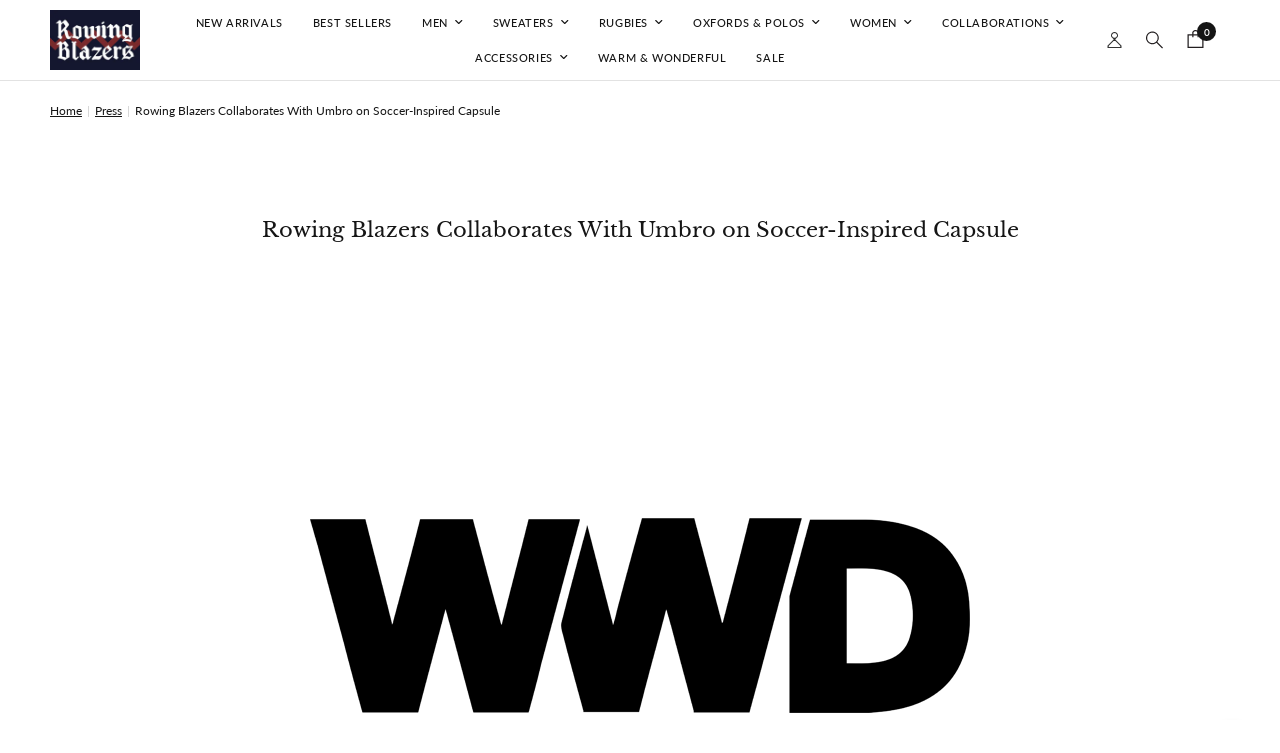

--- FILE ---
content_type: text/html; charset=utf-8
request_url: https://rowingblazers.com/en-cr/blogs/press/rowing-blazers-collaborates-with-umbro-on-soccer-inspired-capsule
body_size: 31636
content:
<!doctype html><html class="no-js" lang="en" dir="ltr">
<head>
	<meta charset="utf-8">
	<meta http-equiv="X-UA-Compatible" content="IE=edge,chrome=1">
	<meta name="viewport" content="width=device-width, initial-scale=1, maximum-scale=5, viewport-fit=cover, user-scalable=no">
	<meta name="theme-color" content="#ffffff">
	<link rel="canonical" href="https://rowingblazers.com/en-cr/blogs/press/rowing-blazers-collaborates-with-umbro-on-soccer-inspired-capsule">
	<link rel="preconnect" href="https://cdn.shopify.com" crossorigin>
	<link rel="preload" as="style" href="//rowingblazers.com/cdn/shop/t/566/assets/app.css?v=180810785546321363381765210752">



<link href="//rowingblazers.com/cdn/shop/t/566/assets/header.js?v=53973329853117484881765210752" as="script" rel="preload">
<link href="//rowingblazers.com/cdn/shop/t/566/assets/vendor.min.js?v=24387807840910288901765210752" as="script" rel="preload">
<link href="//rowingblazers.com/cdn/shop/t/566/assets/app.js?v=102655523405455894281765210752" as="script" rel="preload">
<link href="//rowingblazers.com/cdn/shop/t/566/assets/slideshow.js?v=53283304216356912271765210752" as="script" rel="preload">

<script>
window.lazySizesConfig = window.lazySizesConfig || {};
window.lazySizesConfig.expand = 250;
window.lazySizesConfig.loadMode = 1;
window.lazySizesConfig.loadHidden = false;
</script>


	<link rel="icon" type="image/png" href="//rowingblazers.com/cdn/shop/files/favicon-16x16_3de71701-1ca5-4d01-b45b-d4ed055d2743.png?crop=center&height=32&v=1614776510&width=32">

	<title>
	Rowing Blazers Collaborates With Umbro on Soccer-Inspired Capsule
	</title>

	
	<meta name="description" content="https://wwd.com/fashion-news/fashion-scoops/rowing-blazers-collaborates-with-umbro-on-soccer-inspired-capsule-1234786314/">
	
<link rel="preconnect" href="https://fonts.shopifycdn.com" crossorigin>

<meta property="og:site_name" content="Rowing Blazers">
<meta property="og:url" content="https://rowingblazers.com/en-cr/blogs/press/rowing-blazers-collaborates-with-umbro-on-soccer-inspired-capsule">
<meta property="og:title" content="Rowing Blazers Collaborates With Umbro on Soccer-Inspired Capsule">
<meta property="og:type" content="article">
<meta property="og:description" content="https://wwd.com/fashion-news/fashion-scoops/rowing-blazers-collaborates-with-umbro-on-soccer-inspired-capsule-1234786314/"><meta property="og:image" content="http://rowingblazers.com/cdn/shop/articles/wwd-logo_copy-2_copy_fd721752-01f4-4889-ae80-09d6658a6fb0.png?v=1620077993">
  <meta property="og:image:secure_url" content="https://rowingblazers.com/cdn/shop/articles/wwd-logo_copy-2_copy_fd721752-01f4-4889-ae80-09d6658a6fb0.png?v=1620077993">
  <meta property="og:image:width" content="900">
  <meta property="og:image:height" content="630"><meta name="twitter:card" content="summary_large_image">
<meta name="twitter:title" content="Rowing Blazers Collaborates With Umbro on Soccer-Inspired Capsule">
<meta name="twitter:description" content="https://wwd.com/fashion-news/fashion-scoops/rowing-blazers-collaborates-with-umbro-on-soccer-inspired-capsule-1234786314/">


	<link href="//rowingblazers.com/cdn/shop/t/566/assets/app.css?v=180810785546321363381765210752" rel="stylesheet" type="text/css" media="all" />
	<link href="//rowingblazers.com/cdn/shop/t/566/assets/custom.css?v=155185958553437663921765210752" rel="stylesheet" type="text/css" media="all" />

	<style data-shopify>
	@font-face {
  font-family: Lato;
  font-weight: 400;
  font-style: normal;
  font-display: swap;
  src: url("//rowingblazers.com/cdn/fonts/lato/lato_n4.c3b93d431f0091c8be23185e15c9d1fee1e971c5.woff2") format("woff2"),
       url("//rowingblazers.com/cdn/fonts/lato/lato_n4.d5c00c781efb195594fd2fd4ad04f7882949e327.woff") format("woff");
}

@font-face {
  font-family: Lato;
  font-weight: 500;
  font-style: normal;
  font-display: swap;
  src: url("//rowingblazers.com/cdn/fonts/lato/lato_n5.b2fec044fbe05725e71d90882e5f3b21dae2efbd.woff2") format("woff2"),
       url("//rowingblazers.com/cdn/fonts/lato/lato_n5.f25a9a5c73ff9372e69074488f99e8ac702b5447.woff") format("woff");
}

@font-face {
  font-family: Lato;
  font-weight: 600;
  font-style: normal;
  font-display: swap;
  src: url("//rowingblazers.com/cdn/fonts/lato/lato_n6.38d0e3b23b74a60f769c51d1df73fac96c580d59.woff2") format("woff2"),
       url("//rowingblazers.com/cdn/fonts/lato/lato_n6.3365366161bdcc36a3f97cfbb23954d8c4bf4079.woff") format("woff");
}

@font-face {
  font-family: Lato;
  font-weight: 400;
  font-style: italic;
  font-display: swap;
  src: url("//rowingblazers.com/cdn/fonts/lato/lato_i4.09c847adc47c2fefc3368f2e241a3712168bc4b6.woff2") format("woff2"),
       url("//rowingblazers.com/cdn/fonts/lato/lato_i4.3c7d9eb6c1b0a2bf62d892c3ee4582b016d0f30c.woff") format("woff");
}

@font-face {
  font-family: Lato;
  font-weight: 600;
  font-style: italic;
  font-display: swap;
  src: url("//rowingblazers.com/cdn/fonts/lato/lato_i6.ab357ee5069e0603c2899b31e2b8ae84c4a42a48.woff2") format("woff2"),
       url("//rowingblazers.com/cdn/fonts/lato/lato_i6.3164fed79d7d987c1390528781c7c2f59ac7a746.woff") format("woff");
}


		@font-face {
  font-family: "Libre Baskerville";
  font-weight: 400;
  font-style: normal;
  font-display: swap;
  src: url("//rowingblazers.com/cdn/fonts/libre_baskerville/librebaskerville_n4.2ec9ee517e3ce28d5f1e6c6e75efd8a97e59c189.woff2") format("woff2"),
       url("//rowingblazers.com/cdn/fonts/libre_baskerville/librebaskerville_n4.323789551b85098885c8eccedfb1bd8f25f56007.woff") format("woff");
}

@font-face {
  font-family: "Libre Baskerville";
  font-weight: 400;
  font-style: normal;
  font-display: swap;
  src: url("//rowingblazers.com/cdn/fonts/libre_baskerville/librebaskerville_n4.2ec9ee517e3ce28d5f1e6c6e75efd8a97e59c189.woff2") format("woff2"),
       url("//rowingblazers.com/cdn/fonts/libre_baskerville/librebaskerville_n4.323789551b85098885c8eccedfb1bd8f25f56007.woff") format("woff");
}

h1,h2,h3,h4,h5,h6,
	.h1,.h2,.h3,.h4,.h5,.h6,
	.logolink.text-logo,
	.heading-font,
	.h1-xlarge,
	.h1-large,
	.customer-addresses .my-address .address-index {
		font-style: normal;
		font-weight: 400;
		font-family: "Libre Baskerville", serif;
	}
	body,
	.body-font,
	.thb-product-detail .product-title {
		font-style: normal;
		font-weight: 400;
		font-family: Lato, sans-serif;
	}
	:root {
		--mobile-swipe-width: calc(90vw - 30px);
		--font-body-scale: 1.0;
		--font-body-line-height-scale: 1.0;
		--font-body-letter-spacing: 0.0em;
		--font-body-medium-weight: 500;
    --font-body-bold-weight: 600;
		--font-announcement-scale: 1.0;
		--font-heading-scale: 1.0;
		--font-heading-line-height-scale: 1.0;
		--font-heading-letter-spacing: 0.0em;
		--font-navigation-scale: 1.0;
		--navigation-item-spacing: 15px;
		--font-product-title-scale: 1.0;
		--font-product-title-line-height-scale: 1.0;
		--button-letter-spacing: 0.02em;

		--bg-body: #ffffff;
		--bg-body-rgb: 255,255,255;
		--bg-body-darken: #f7f7f7;
		--payment-terms-background-color: #ffffff;
		--color-body: #151515;
		--color-body-rgb: 21,21,21;
		--color-accent: #151515;
		--color-accent-rgb: 21,21,21;
		--color-border: #E2E2E2;
		--color-form-border: #dedede;
		--color-overlay-rgb: 0,0,0;

		--shopify-accelerated-checkout-button-block-size: 48px;
		--shopify-accelerated-checkout-inline-alignment: center;
		--shopify-accelerated-checkout-skeleton-animation-duration: 0.25s;

		--color-announcement-bar-text: #ffffff;
		--color-announcement-bar-bg: #151515;

		--color-header-bg: #ffffff;
		--color-header-bg-rgb: 255,255,255;
		--color-header-text: #151515;
		--color-header-text-rgb: 21,21,21;
		--color-header-links: #151515;
		--color-header-links-rgb: 21,21,21;
		--color-header-links-hover: #151515;
		--color-header-icons: #151515;
		--color-header-border: #E2E2E2;

		--solid-button-background: #000000;
		--solid-button-label: #ffffff;
		--outline-button-label: #000000;
		--button-border-radius: 0px;
		--shopify-accelerated-checkout-button-border-radius: 0px;

		--color-price: #151515;
		--color-price-discounted: #151515;
		--color-star: #FD9A52;
		--color-dots: #151515;

		--color-inventory-instock: #279A4B;
		--color-inventory-lowstock: #FB9E5B;

		--section-spacing-mobile: 40px;
		--section-spacing-desktop: 60px;

		--color-badge-text: #ffffff;
		--color-badge-sold-out: #939393;
		--color-badge-sale: #151515;
		
		--color-badge-preorder: #666666;
		--badge-corner-radius: 0px;

		--color-footer-text: #FFFFFF;
		--color-footer-text-rgb: 255,255,255;
		--color-footer-link: #FFFFFF;
		--color-footer-link-hover: #FFFFFF;
		--color-footer-border: #444444;
		--color-footer-border-rgb: 68,68,68;
		--color-footer-bg: #151515;
	}



</style>


	<script>
		window.theme = window.theme || {};
		theme = {
			settings: {
				money_with_currency_format:"₡ {{amount_with_comma_separator}}",
				cart_drawer:true,
				product_id: false,
			},
			routes: {
				root_url: '/en-cr',
				cart_url: '/en-cr/cart',
				cart_add_url: '/en-cr/cart/add',
				search_url: '/en-cr/search',
				cart_change_url: '/en-cr/cart/change',
				cart_update_url: '/en-cr/cart/update',
				predictive_search_url: '/en-cr/search/suggest',
			},
			variantStrings: {
        addToCart: `Add to bag`,
        soldOut: `Sold out`,
        unavailable: `Unavailable`,
        preOrder: `Preorder`,
      },
			strings: {
				requiresTerms: `You must agree with the terms and conditions of sales to check out`,
				shippingEstimatorNoResults: `Sorry, we do not ship to your address.`,
				shippingEstimatorOneResult: `There is one shipping rate for your address:`,
				shippingEstimatorMultipleResults: `There are several shipping rates for your address:`,
				shippingEstimatorError: `One or more error occurred while retrieving shipping rates:`
			}
		};
	</script>
	<script>window.performance && window.performance.mark && window.performance.mark('shopify.content_for_header.start');</script><meta name="google-site-verification" content="1bNI7chWe0Gb8choxg1WQeY8HF4z5afpMYYHTvABdwE">
<meta id="shopify-digital-wallet" name="shopify-digital-wallet" content="/17706343/digital_wallets/dialog">
<meta name="shopify-checkout-api-token" content="fbfffee4a4172afb1fdcda501d0677e9">
<meta id="in-context-paypal-metadata" data-shop-id="17706343" data-venmo-supported="false" data-environment="production" data-locale="en_US" data-paypal-v4="true" data-currency="CRC">
<link rel="alternate" type="application/atom+xml" title="Feed" href="/en-cr/blogs/press.atom" />
<link rel="alternate" hreflang="x-default" href="https://rowingblazers.com/blogs/press/rowing-blazers-collaborates-with-umbro-on-soccer-inspired-capsule">
<link rel="alternate" hreflang="en-CR" href="https://rowingblazers.com/en-cr/blogs/press/rowing-blazers-collaborates-with-umbro-on-soccer-inspired-capsule">
<link rel="alternate" hreflang="en-US" href="https://rowingblazers.com/blogs/press/rowing-blazers-collaborates-with-umbro-on-soccer-inspired-capsule">
<script async="async" src="/checkouts/internal/preloads.js?locale=en-CR"></script>
<link rel="preconnect" href="https://shop.app" crossorigin="anonymous">
<script async="async" src="https://shop.app/checkouts/internal/preloads.js?locale=en-CR&shop_id=17706343" crossorigin="anonymous"></script>
<script id="apple-pay-shop-capabilities" type="application/json">{"shopId":17706343,"countryCode":"US","currencyCode":"CRC","merchantCapabilities":["supports3DS"],"merchantId":"gid:\/\/shopify\/Shop\/17706343","merchantName":"Rowing Blazers","requiredBillingContactFields":["postalAddress","email","phone"],"requiredShippingContactFields":["postalAddress","email","phone"],"shippingType":"shipping","supportedNetworks":["visa","masterCard","amex","discover","elo","jcb"],"total":{"type":"pending","label":"Rowing Blazers","amount":"1.00"},"shopifyPaymentsEnabled":true,"supportsSubscriptions":true}</script>
<script id="shopify-features" type="application/json">{"accessToken":"fbfffee4a4172afb1fdcda501d0677e9","betas":["rich-media-storefront-analytics"],"domain":"rowingblazers.com","predictiveSearch":true,"shopId":17706343,"locale":"en"}</script>
<script>var Shopify = Shopify || {};
Shopify.shop = "rowingblazers.myshopify.com";
Shopify.locale = "en";
Shopify.currency = {"active":"CRC","rate":"503.77293"};
Shopify.country = "CR";
Shopify.theme = {"name":"Paddington Launch 12.08","id":180887355426,"schema_name":"Reformation","schema_version":"7.1.0","theme_store_id":1762,"role":"main"};
Shopify.theme.handle = "null";
Shopify.theme.style = {"id":null,"handle":null};
Shopify.cdnHost = "rowingblazers.com/cdn";
Shopify.routes = Shopify.routes || {};
Shopify.routes.root = "/en-cr/";</script>
<script type="module">!function(o){(o.Shopify=o.Shopify||{}).modules=!0}(window);</script>
<script>!function(o){function n(){var o=[];function n(){o.push(Array.prototype.slice.apply(arguments))}return n.q=o,n}var t=o.Shopify=o.Shopify||{};t.loadFeatures=n(),t.autoloadFeatures=n()}(window);</script>
<script>
  window.ShopifyPay = window.ShopifyPay || {};
  window.ShopifyPay.apiHost = "shop.app\/pay";
  window.ShopifyPay.redirectState = null;
</script>
<script id="shop-js-analytics" type="application/json">{"pageType":"article"}</script>
<script defer="defer" async type="module" src="//rowingblazers.com/cdn/shopifycloud/shop-js/modules/v2/client.init-shop-cart-sync_C5BV16lS.en.esm.js"></script>
<script defer="defer" async type="module" src="//rowingblazers.com/cdn/shopifycloud/shop-js/modules/v2/chunk.common_CygWptCX.esm.js"></script>
<script type="module">
  await import("//rowingblazers.com/cdn/shopifycloud/shop-js/modules/v2/client.init-shop-cart-sync_C5BV16lS.en.esm.js");
await import("//rowingblazers.com/cdn/shopifycloud/shop-js/modules/v2/chunk.common_CygWptCX.esm.js");

  window.Shopify.SignInWithShop?.initShopCartSync?.({"fedCMEnabled":true,"windoidEnabled":true});

</script>
<script>
  window.Shopify = window.Shopify || {};
  if (!window.Shopify.featureAssets) window.Shopify.featureAssets = {};
  window.Shopify.featureAssets['shop-js'] = {"shop-cart-sync":["modules/v2/client.shop-cart-sync_ZFArdW7E.en.esm.js","modules/v2/chunk.common_CygWptCX.esm.js"],"init-fed-cm":["modules/v2/client.init-fed-cm_CmiC4vf6.en.esm.js","modules/v2/chunk.common_CygWptCX.esm.js"],"shop-button":["modules/v2/client.shop-button_tlx5R9nI.en.esm.js","modules/v2/chunk.common_CygWptCX.esm.js"],"shop-cash-offers":["modules/v2/client.shop-cash-offers_DOA2yAJr.en.esm.js","modules/v2/chunk.common_CygWptCX.esm.js","modules/v2/chunk.modal_D71HUcav.esm.js"],"init-windoid":["modules/v2/client.init-windoid_sURxWdc1.en.esm.js","modules/v2/chunk.common_CygWptCX.esm.js"],"shop-toast-manager":["modules/v2/client.shop-toast-manager_ClPi3nE9.en.esm.js","modules/v2/chunk.common_CygWptCX.esm.js"],"init-shop-email-lookup-coordinator":["modules/v2/client.init-shop-email-lookup-coordinator_B8hsDcYM.en.esm.js","modules/v2/chunk.common_CygWptCX.esm.js"],"init-shop-cart-sync":["modules/v2/client.init-shop-cart-sync_C5BV16lS.en.esm.js","modules/v2/chunk.common_CygWptCX.esm.js"],"avatar":["modules/v2/client.avatar_BTnouDA3.en.esm.js"],"pay-button":["modules/v2/client.pay-button_FdsNuTd3.en.esm.js","modules/v2/chunk.common_CygWptCX.esm.js"],"init-customer-accounts":["modules/v2/client.init-customer-accounts_DxDtT_ad.en.esm.js","modules/v2/client.shop-login-button_C5VAVYt1.en.esm.js","modules/v2/chunk.common_CygWptCX.esm.js","modules/v2/chunk.modal_D71HUcav.esm.js"],"init-shop-for-new-customer-accounts":["modules/v2/client.init-shop-for-new-customer-accounts_ChsxoAhi.en.esm.js","modules/v2/client.shop-login-button_C5VAVYt1.en.esm.js","modules/v2/chunk.common_CygWptCX.esm.js","modules/v2/chunk.modal_D71HUcav.esm.js"],"shop-login-button":["modules/v2/client.shop-login-button_C5VAVYt1.en.esm.js","modules/v2/chunk.common_CygWptCX.esm.js","modules/v2/chunk.modal_D71HUcav.esm.js"],"init-customer-accounts-sign-up":["modules/v2/client.init-customer-accounts-sign-up_CPSyQ0Tj.en.esm.js","modules/v2/client.shop-login-button_C5VAVYt1.en.esm.js","modules/v2/chunk.common_CygWptCX.esm.js","modules/v2/chunk.modal_D71HUcav.esm.js"],"shop-follow-button":["modules/v2/client.shop-follow-button_Cva4Ekp9.en.esm.js","modules/v2/chunk.common_CygWptCX.esm.js","modules/v2/chunk.modal_D71HUcav.esm.js"],"checkout-modal":["modules/v2/client.checkout-modal_BPM8l0SH.en.esm.js","modules/v2/chunk.common_CygWptCX.esm.js","modules/v2/chunk.modal_D71HUcav.esm.js"],"lead-capture":["modules/v2/client.lead-capture_Bi8yE_yS.en.esm.js","modules/v2/chunk.common_CygWptCX.esm.js","modules/v2/chunk.modal_D71HUcav.esm.js"],"shop-login":["modules/v2/client.shop-login_D6lNrXab.en.esm.js","modules/v2/chunk.common_CygWptCX.esm.js","modules/v2/chunk.modal_D71HUcav.esm.js"],"payment-terms":["modules/v2/client.payment-terms_CZxnsJam.en.esm.js","modules/v2/chunk.common_CygWptCX.esm.js","modules/v2/chunk.modal_D71HUcav.esm.js"]};
</script>
<script>(function() {
  var isLoaded = false;
  function asyncLoad() {
    if (isLoaded) return;
    isLoaded = true;
    var urls = ["https:\/\/cdn.verifypass.com\/seller\/launcher.js?shop=rowingblazers.myshopify.com","https:\/\/easygdpr.b-cdn.net\/v\/1553540745\/gdpr.min.js?shop=rowingblazers.myshopify.com","https:\/\/cdn.shoppinggives.com\/cc-utilities\/shopify.js?store-id=289eb8b0-c82c-4fcf-a247-28eab92323b2\u0026shop=rowingblazers.myshopify.com","https:\/\/shopify-widget.route.com\/shopify.widget.js?shop=rowingblazers.myshopify.com","https:\/\/crossborder-integration.global-e.com\/resources\/js\/app?shop=rowingblazers.myshopify.com","\/\/cdn.shopify.com\/proxy\/2e4afcef13166eab7f2cf42eeb1b7fe2aa7a9911cafaf4518d4af61fd8171f1d\/web.global-e.com\/merchant\/storefrontattributes?merchantid=30000020\u0026shop=rowingblazers.myshopify.com\u0026sp-cache-control=cHVibGljLCBtYXgtYWdlPTkwMA","\/\/cdn.shopify.com\/proxy\/e37beeaa1cb48ad9e29e69f4ace8b8a017b8536aec411de7fb0211c574c7b406\/bucket.useifsapp.com\/theme-files-min\/js\/ifs-script-tag-min.js?v=2\u0026shop=rowingblazers.myshopify.com\u0026sp-cache-control=cHVibGljLCBtYXgtYWdlPTkwMA","https:\/\/s3.eu-west-1.amazonaws.com\/production-klarna-il-shopify-osm\/f1b3d17aa67707db5225aa5747c03d331dbcb8ea\/rowingblazers.myshopify.com-1767716432431.js?shop=rowingblazers.myshopify.com"];
    for (var i = 0; i < urls.length; i++) {
      var s = document.createElement('script');
      s.type = 'text/javascript';
      s.async = true;
      s.src = urls[i];
      var x = document.getElementsByTagName('script')[0];
      x.parentNode.insertBefore(s, x);
    }
  };
  if(window.attachEvent) {
    window.attachEvent('onload', asyncLoad);
  } else {
    window.addEventListener('load', asyncLoad, false);
  }
})();</script>
<script id="__st">var __st={"a":17706343,"offset":-18000,"reqid":"f45da8ee-7c8b-4a9f-8010-be4de1f27179-1768771294","pageurl":"rowingblazers.com\/en-cr\/blogs\/press\/rowing-blazers-collaborates-with-umbro-on-soccer-inspired-capsule","s":"articles-555658969122","u":"ee2807a5e3df","p":"article","rtyp":"article","rid":555658969122};</script>
<script>window.ShopifyPaypalV4VisibilityTracking = true;</script>
<script id="captcha-bootstrap">!function(){'use strict';const t='contact',e='account',n='new_comment',o=[[t,t],['blogs',n],['comments',n],[t,'customer']],c=[[e,'customer_login'],[e,'guest_login'],[e,'recover_customer_password'],[e,'create_customer']],r=t=>t.map((([t,e])=>`form[action*='/${t}']:not([data-nocaptcha='true']) input[name='form_type'][value='${e}']`)).join(','),a=t=>()=>t?[...document.querySelectorAll(t)].map((t=>t.form)):[];function s(){const t=[...o],e=r(t);return a(e)}const i='password',u='form_key',d=['recaptcha-v3-token','g-recaptcha-response','h-captcha-response',i],f=()=>{try{return window.sessionStorage}catch{return}},m='__shopify_v',_=t=>t.elements[u];function p(t,e,n=!1){try{const o=window.sessionStorage,c=JSON.parse(o.getItem(e)),{data:r}=function(t){const{data:e,action:n}=t;return t[m]||n?{data:e,action:n}:{data:t,action:n}}(c);for(const[e,n]of Object.entries(r))t.elements[e]&&(t.elements[e].value=n);n&&o.removeItem(e)}catch(o){console.error('form repopulation failed',{error:o})}}const l='form_type',E='cptcha';function T(t){t.dataset[E]=!0}const w=window,h=w.document,L='Shopify',v='ce_forms',y='captcha';let A=!1;((t,e)=>{const n=(g='f06e6c50-85a8-45c8-87d0-21a2b65856fe',I='https://cdn.shopify.com/shopifycloud/storefront-forms-hcaptcha/ce_storefront_forms_captcha_hcaptcha.v1.5.2.iife.js',D={infoText:'Protected by hCaptcha',privacyText:'Privacy',termsText:'Terms'},(t,e,n)=>{const o=w[L][v],c=o.bindForm;if(c)return c(t,g,e,D).then(n);var r;o.q.push([[t,g,e,D],n]),r=I,A||(h.body.append(Object.assign(h.createElement('script'),{id:'captcha-provider',async:!0,src:r})),A=!0)});var g,I,D;w[L]=w[L]||{},w[L][v]=w[L][v]||{},w[L][v].q=[],w[L][y]=w[L][y]||{},w[L][y].protect=function(t,e){n(t,void 0,e),T(t)},Object.freeze(w[L][y]),function(t,e,n,w,h,L){const[v,y,A,g]=function(t,e,n){const i=e?o:[],u=t?c:[],d=[...i,...u],f=r(d),m=r(i),_=r(d.filter((([t,e])=>n.includes(e))));return[a(f),a(m),a(_),s()]}(w,h,L),I=t=>{const e=t.target;return e instanceof HTMLFormElement?e:e&&e.form},D=t=>v().includes(t);t.addEventListener('submit',(t=>{const e=I(t);if(!e)return;const n=D(e)&&!e.dataset.hcaptchaBound&&!e.dataset.recaptchaBound,o=_(e),c=g().includes(e)&&(!o||!o.value);(n||c)&&t.preventDefault(),c&&!n&&(function(t){try{if(!f())return;!function(t){const e=f();if(!e)return;const n=_(t);if(!n)return;const o=n.value;o&&e.removeItem(o)}(t);const e=Array.from(Array(32),(()=>Math.random().toString(36)[2])).join('');!function(t,e){_(t)||t.append(Object.assign(document.createElement('input'),{type:'hidden',name:u})),t.elements[u].value=e}(t,e),function(t,e){const n=f();if(!n)return;const o=[...t.querySelectorAll(`input[type='${i}']`)].map((({name:t})=>t)),c=[...d,...o],r={};for(const[a,s]of new FormData(t).entries())c.includes(a)||(r[a]=s);n.setItem(e,JSON.stringify({[m]:1,action:t.action,data:r}))}(t,e)}catch(e){console.error('failed to persist form',e)}}(e),e.submit())}));const S=(t,e)=>{t&&!t.dataset[E]&&(n(t,e.some((e=>e===t))),T(t))};for(const o of['focusin','change'])t.addEventListener(o,(t=>{const e=I(t);D(e)&&S(e,y())}));const B=e.get('form_key'),M=e.get(l),P=B&&M;t.addEventListener('DOMContentLoaded',(()=>{const t=y();if(P)for(const e of t)e.elements[l].value===M&&p(e,B);[...new Set([...A(),...v().filter((t=>'true'===t.dataset.shopifyCaptcha))])].forEach((e=>S(e,t)))}))}(h,new URLSearchParams(w.location.search),n,t,e,['guest_login'])})(!0,!0)}();</script>
<script integrity="sha256-4kQ18oKyAcykRKYeNunJcIwy7WH5gtpwJnB7kiuLZ1E=" data-source-attribution="shopify.loadfeatures" defer="defer" src="//rowingblazers.com/cdn/shopifycloud/storefront/assets/storefront/load_feature-a0a9edcb.js" crossorigin="anonymous"></script>
<script crossorigin="anonymous" defer="defer" src="//rowingblazers.com/cdn/shopifycloud/storefront/assets/shopify_pay/storefront-65b4c6d7.js?v=20250812"></script>
<script data-source-attribution="shopify.dynamic_checkout.dynamic.init">var Shopify=Shopify||{};Shopify.PaymentButton=Shopify.PaymentButton||{isStorefrontPortableWallets:!0,init:function(){window.Shopify.PaymentButton.init=function(){};var t=document.createElement("script");t.src="https://rowingblazers.com/cdn/shopifycloud/portable-wallets/latest/portable-wallets.en.js",t.type="module",document.head.appendChild(t)}};
</script>
<script data-source-attribution="shopify.dynamic_checkout.buyer_consent">
  function portableWalletsHideBuyerConsent(e){var t=document.getElementById("shopify-buyer-consent"),n=document.getElementById("shopify-subscription-policy-button");t&&n&&(t.classList.add("hidden"),t.setAttribute("aria-hidden","true"),n.removeEventListener("click",e))}function portableWalletsShowBuyerConsent(e){var t=document.getElementById("shopify-buyer-consent"),n=document.getElementById("shopify-subscription-policy-button");t&&n&&(t.classList.remove("hidden"),t.removeAttribute("aria-hidden"),n.addEventListener("click",e))}window.Shopify?.PaymentButton&&(window.Shopify.PaymentButton.hideBuyerConsent=portableWalletsHideBuyerConsent,window.Shopify.PaymentButton.showBuyerConsent=portableWalletsShowBuyerConsent);
</script>
<script data-source-attribution="shopify.dynamic_checkout.cart.bootstrap">document.addEventListener("DOMContentLoaded",(function(){function t(){return document.querySelector("shopify-accelerated-checkout-cart, shopify-accelerated-checkout")}if(t())Shopify.PaymentButton.init();else{new MutationObserver((function(e,n){t()&&(Shopify.PaymentButton.init(),n.disconnect())})).observe(document.body,{childList:!0,subtree:!0})}}));
</script>
<link id="shopify-accelerated-checkout-styles" rel="stylesheet" media="screen" href="https://rowingblazers.com/cdn/shopifycloud/portable-wallets/latest/accelerated-checkout-backwards-compat.css" crossorigin="anonymous">
<style id="shopify-accelerated-checkout-cart">
        #shopify-buyer-consent {
  margin-top: 1em;
  display: inline-block;
  width: 100%;
}

#shopify-buyer-consent.hidden {
  display: none;
}

#shopify-subscription-policy-button {
  background: none;
  border: none;
  padding: 0;
  text-decoration: underline;
  font-size: inherit;
  cursor: pointer;
}

#shopify-subscription-policy-button::before {
  box-shadow: none;
}

      </style>

<script>window.performance && window.performance.mark && window.performance.mark('shopify.content_for_header.end');</script> <!-- Header hook for plugins -->

	<script>document.documentElement.className = document.documentElement.className.replace('no-js', 'js');</script>
	
  <!-- Google Tag Manager -->
<script>(function(w,d,s,l,i){w[l]=w[l]||[];w[l].push({'gtm.start':
new Date().getTime(),event:'gtm.js'});var f=d.getElementsByTagName(s)[0],
j=d.createElement(s),dl=l!='dataLayer'?'&l='+l:'';j.async=true;j.src=
'https://www.googletagmanager.com/gtm.js?id='+i+dl;f.parentNode.insertBefore(j,f);
})(window,document,'script','dataLayer','GTM-PQPDGKN');</script>
<!-- End Google Tag Manager -->
<!-- BEGIN app block: shopify://apps/consentmo-gdpr/blocks/gdpr_cookie_consent/4fbe573f-a377-4fea-9801-3ee0858cae41 -->


<!-- END app block --><!-- BEGIN app block: shopify://apps/shoppinggives/blocks/app-embed-block/7b6c2cd4-8962-4dc6-975b-870e1f567789 --><script id="sg-js-global-vars">
  sgGlobalVars = {"storeId":"289eb8b0-c82c-4fcf-a247-28eab92323b2","seenManagerPrompt":false,"storeIsActive":false,"targetInfo":{"cart":{"isAfterElem":false,"isBeforeElem":true,"isInsideElem":false,"customSelector":"","isOn":true,"type":0,"integration":0,"sideCartOn":false,"useCheckoutButton":true},"product":{"useCartButton":false,"isAfterElem":false,"isBeforeElem":true,"isInsideElem":false,"customSelector":".product-form__add-to-cart","isOn":true,"type":0,"integration":0},"roundUp":{"isAfterElem":true,"isBeforeElem":false,"isInsideElem":false,"customSelector":"","isOn":false,"useCheckoutButton":true,"integration":0},"addOn":{"isOn":true,"integration":2}},"hideAdditionalScriptPrompt":false,"sgRoundUpId":null,"sgAddOnIds":[{"DisplayName":"Addon-1.00","Value":1.0,"CmsId":"40988242116642"},{"DisplayName":"Addon-3.00","Value":3.0,"CmsId":"40988242149410"},{"DisplayName":"Addon-5.00","Value":5.0,"CmsId":"40988242182178"},{"DisplayName":"Addon-10.00","Value":10.0,"CmsId":"40988242214946"}]};
  if(sgGlobalVars) {
    sgGlobalVars.cart = {"note":null,"attributes":{},"original_total_price":0,"total_price":0,"total_discount":0,"total_weight":0.0,"item_count":0,"items":[],"requires_shipping":false,"currency":"CRC","items_subtotal_price":0,"cart_level_discount_applications":[],"checkout_charge_amount":0};
    sgGlobalVars.currentProduct = null;
    sgGlobalVars.isAdmin = false;
  }
</script>


<!-- END app block --><!-- BEGIN app block: shopify://apps/wunderkind/blocks/tag/40b05e3b-2403-4814-8fab-e17e57e8b1aa --><script type="text/javascript">
  window.__wunderkindShopifyApp = true;
</script>






  <script type="text/javascript">
    if (typeof window.bouncex === 'undefined') {
      window.bouncex = [];
    }

    localStorage.setItem('wknd-id', 4745);
  </script>
  <script
    src="https://tag.wknd.ai/4745/i.js"
    type="text/javascript"
    id="wunderkind-tag"
    async
  ></script>

  <script type="text/javascript">
    if (typeof window.wunderkind === 'undefined') {
      window.wunderkind = {};
    }
  </script>

  



<!-- END app block --><!-- BEGIN app block: shopify://apps/klaviyo-email-marketing-sms/blocks/klaviyo-onsite-embed/2632fe16-c075-4321-a88b-50b567f42507 -->












  <script async src="https://static.klaviyo.com/onsite/js/Q9em6i/klaviyo.js?company_id=Q9em6i"></script>
  <script>!function(){if(!window.klaviyo){window._klOnsite=window._klOnsite||[];try{window.klaviyo=new Proxy({},{get:function(n,i){return"push"===i?function(){var n;(n=window._klOnsite).push.apply(n,arguments)}:function(){for(var n=arguments.length,o=new Array(n),w=0;w<n;w++)o[w]=arguments[w];var t="function"==typeof o[o.length-1]?o.pop():void 0,e=new Promise((function(n){window._klOnsite.push([i].concat(o,[function(i){t&&t(i),n(i)}]))}));return e}}})}catch(n){window.klaviyo=window.klaviyo||[],window.klaviyo.push=function(){var n;(n=window._klOnsite).push.apply(n,arguments)}}}}();</script>

  




  <script>
    window.klaviyoReviewsProductDesignMode = false
  </script>







<!-- END app block --><!-- BEGIN app block: shopify://apps/sami-product-labels/blocks/app-embed-block/b9b44663-5d51-4be1-8104-faedd68da8c5 --><script type="text/javascript">
  window.Samita = window.Samita || {};
  Samita.ProductLabels = Samita.ProductLabels || {};
  Samita.ProductLabels.locale  = {"shop_locale":{"locale":"en","enabled":true,"primary":true,"published":true}};
  Samita.ProductLabels.page = {title : document.title.replaceAll('"', "'"), href : window.location.href, type: "article", page_id: ""};
  Samita.ProductLabels.dataShop = Samita.ProductLabels.dataShop || {};Samita.ProductLabels.dataShop = {"install":1,"configuration":{"money_format":"${{amount_no_decimals}}"},"pricing":{"plan":"FREE","features":{"chose_product_form_collections_tag":true,"design_custom_unlimited_position":true,"design_countdown_timer_label_badge":true,"design_text_hover_label_badge":true,"label_display_product_page_first_image":true,"choose_product_variants":true,"choose_country_restriction":false,"conditions_specific_products":-1,"conditions_include_exclude_product_tag":true,"conditions_inventory_status":true,"conditions_sale_products":true,"conditions_customer_tag":true,"conditions_products_created_published":true,"conditions_set_visibility_date_time":true,"conditions_work_with_metafields":true,"images_samples":{"collections":["free_labels","custom","suggestions_for_you","all"]},"badges_labels_conditions":{"fields":["ALL","PRODUCTS","TITLE","TYPE","VENDOR","VARIANT_PRICE","COMPARE_PRICE","SALE_PRICE","OPTION","TAG","WEIGHT","CREATE","PUBLISH","METAFIELD","VARIANT_METAFIELD","INVENTORY","VARIANT_INVENTORY","VARIANTS","COLLECTIONS","CUSTOMER","CUSTOMER_TAG","CUSTOMER_ORDER_COUNT","CUSTOMER_TOTAL_SPENT","CUSTOMER_PURCHASE","CUSTOMER_COMPANY_NAME","PAGE","LANGUAGE","COUNTRY"]}}},"settings":{"notUseSearchFileApp":false,"general":{"maximum_condition":"3"},"watermark":true,"translations":[]},"url":"rowingblazers.myshopify.com","base_app_url":"https://label.samita.io/","app_url":"https://d3g7uyxz2n998u.cloudfront.net/","storefront_access_token":"0c4e0a76353522f6a9683a844a08afac"};Samita.ProductLabels.dataShop.configuration.money_format = "₡ {{amount_with_comma_separator}}";if (typeof Shopify!= "undefined" && Shopify?.theme?.role != "main") {Samita.ProductLabels.dataShop.settings.notUseSearchFileApp = false;}
  Samita.ProductLabels.theme_id =null;
  Samita.ProductLabels.products = Samita.ProductLabels.products || [];if (typeof Shopify!= "undefined" && Shopify?.theme?.id == 174891434018) {Samita.ProductLabels.themeInfo = {"id":174891434018,"name":"SUMMER DROP 2 06.20","role":"main","theme_store_id":1762,"theme_name":"Reformation","theme_version":"7.1.0"};}if (typeof Shopify!= "undefined" && Shopify?.theme?.id == 175056584738) {Samita.ProductLabels.themeInfo = {"id":175056584738,"name":"FOURTH OF JULY SALE 06.26","role":"main","theme_store_id":1762,"theme_name":"Reformation","theme_version":"7.1.0"};}if (typeof Shopify!= "undefined" && Shopify?.theme?.id == 179388448802) {Samita.ProductLabels.themeInfo = {"id":179388448802,"name":"WARM & WONDERFUL (10.28)","role":"main","theme_store_id":1762,"theme_name":"Reformation","theme_version":"7.1.0"};}if (typeof Shopify!= "undefined" && Shopify?.theme?.id == 180042137634) {Samita.ProductLabels.themeInfo = {"id":180042137634,"name":"Moomin","role":"main","theme_store_id":1762,"theme_name":"Reformation","theme_version":"7.1.0"};}if (typeof Shopify!= "undefined" && Shopify?.theme?.id == 180139163682) {Samita.ProductLabels.themeInfo = {"id":180139163682,"name":"BFCM LAUNCH DAY","role":"main","theme_store_id":1762,"theme_name":"Reformation","theme_version":"7.1.0"};}if (typeof Shopify!= "undefined" && Shopify?.theme?.id == 180175863842) {Samita.ProductLabels.themeInfo = {"id":180175863842,"name":"11.18 HOLIDAy LAUNCH 1","role":"unpublished","theme_store_id":1762,"theme_name":"Reformation","theme_version":"7.1.0"};}if (typeof Shopify!= "undefined" && Shopify?.theme?.id == 174891434018) {Samita.ProductLabels.theme = {"selectors":{"product":{"elementSelectors":[".ProductDesign",".Product",".product-detail",".product-page-container","#ProductSection-product-template","#shopify-section-product-template",".product:not(.featured-product,.slick-slide)",".product-main",".grid:not(.product-grid,.sf-grid,.featured-product)",".grid.product-single","#__pf",".gfqv-product-wrapper",".ga-product",".t4s-container",".gCartItem, .flexRow.noGutter, .cart__row, .line-item, .cart-item, .cart-row, .CartItem, .cart-line-item, .cart-table tbody tr, .container-indent table tbody tr"],"elementNotSelectors":[".mini-cart__recommendations-list"],"notShowCustomBlocks":".variant-swatch__item,.swatch-element,.fera-productReviews-review,share-button,.hdt-variant-picker,.col-story-block,.lightly-spaced-row","link":"[samitaPL-product-link], h3[data-href*=\"/products/\"], div[data-href*=\"/products/\"], a[data-href*=\"/products/\"], a.product-block__link[href*=\"/products/\"], a.indiv-product__link[href*=\"/products/\"], a.thumbnail__link[href*=\"/products/\"], a.product-item__link[href*=\"/products/\"], a.product-card__link[href*=\"/products/\"], a.product-card-link[href*=\"/products/\"], a.product-block__image__link[href*=\"/products/\"], a.stretched-link[href*=\"/products/\"], a.grid-product__link[href*=\"/products/\"], a.product-grid-item--link[href*=\"/products/\"], a.product-link[href*=\"/products/\"], a.product__link[href*=\"/products/\"], a.full-unstyled-link[href*=\"/products/\"], a.grid-item__link[href*=\"/products/\"], a.grid-product__link[href*=\"/products/\"], a[data-product-page-link][href*=\"/products/\"], a[href*=\"/products/\"]:not(.logo-bar__link,.ButtonGroup__Item.Button,.menu-promotion__link,.site-nav__link,.mobile-nav__link,.hero__sidebyside-image-link,.announcement-link,.breadcrumbs-list__link,.single-level-link,.d-none,.icon-twitter,.icon-facebook,.icon-pinterest,#btn,.list-menu__item.link.link--tex,.btnProductQuickview,.index-banner-slides-each,.global-banner-switch,.sub-nav-item-link,.announcement-bar__link,.Carousel__Cell,.Heading,.facebook,.twitter,.pinterest,.loyalty-redeem-product-title,.breadcrumbs__link,.btn-slide,.h2m-menu-item-inner--sub,.glink,.announcement-bar__link,.ts-link,.hero__slide-link)","signal":"[data-product-handle], [data-product-id]","notSignal":":not([data-section-id=\"product-recommendations\"],[data-section-type=\"product-recommendations\"],#product-area,#looxReviews)","priceSelectors":[".product-option .cvc-money","#ProductPrice-product-template",".product-block--price",".price-list","#ProductPrice",".product-price",".product__price—reg","#productPrice-product-template",".product__current-price",".product-thumb-caption-price-current",".product-item-caption-price-current",".grid-product__price,.product__price","span.price","span.product-price",".productitem--price",".product-pricing","div.price","span.money",".product-item__price",".product-list-item-price","p.price",".product-meta__prices","div.product-price","span#price",".price.money","h3.price","a.price",".price-area",".product-item-price",".pricearea",".collectionGrid .collectionBlock-info > p","#ComparePrice",".product--price-wrapper",".product-page--price-wrapper",".color--shop-accent.font-size--s.t--meta.f--main",".ComparePrice",".ProductPrice",".prodThumb .title span:last-child",".price",".product-single__price-product-template",".product-info-price",".price-money",".prod-price","#price-field",".product-grid--price",".prices,.pricing","#product-price",".money-styling",".compare-at-price",".product-item--price",".card__price",".product-card__price",".product-price__price",".product-item__price-wrapper",".product-single__price",".grid-product__price-wrap","a.grid-link p.grid-link__meta",".product__prices","#comparePrice-product-template","dl[class*=\"price\"]","div[class*=\"price\"]",".gl-card-pricing",".ga-product_price-container"],"titleSelectors":[".prod-title",".product-block--title",".product-info__title",".product-thumbnail__title",".product-card__title","div.product__title",".card__heading.h5",".cart-item__name.h4",".spf-product-card__title.h4",".gl-card-title",".ga-product_title"],"imageSelectors":[".pwzrswiper-wrapper img",".pwzrswiper-slide img",".image-animate img",".bls__responsive-image img","figure img",".product-single__media > a > img",".aspect-ratio > img",".zoomImg",".spf-product-card__image",".boost-pfs-filter-product-item-main-image",".pwzrswiper-slide > img",".product__image-wrapper img",".grid__image-ratio",".product__media img",".AspectRatio > img",".product__media img",".rimage-wrapper > img",".ProductItem__Image",".img-wrapper img",".aspect-ratio img",".product-card__image-wrapper > .product-card__image",".ga-products_image img",".image__container",".image-wrap .grid-product__image",".boost-sd__product-image img",".box-ratio > img",".image-cell img.card__image","img[src*=\"cdn.shopify.com\"][src*=\"/products/\"]","img[srcset*=\"cdn.shopify.com\"][srcset*=\"/products/\"]","img[data-srcset*=\"cdn.shopify.com\"][data-srcset*=\"/products/\"]","img[data-src*=\"cdn.shopify.com\"][data-src*=\"/products/\"]","img[data-srcset*=\"cdn.shopify.com\"][data-srcset*=\"/products/\"]","img[srcset*=\"cdn.shopify.com\"][src*=\"no-image\"]",".product-card__image > img",".product-image-main .image-wrap",".grid-product__image",".media > img","img[srcset*=\"cdn/shop/products/\"]","[data-bgset*=\"cdn.shopify.com\"][data-bgset*=\"/products/\"] > [data-bgset*=\"cdn.shopify.com\"][data-bgset*=\"/products/\"]","[data-bgset*=\"cdn.shopify.com\"][data-bgset*=\"/products/\"]","img[src*=\"cdn.shopify.com\"][src*=\"no-image\"]","img[src*=\"cdn/shop/products/\"]",".ga-product_image",".gfqv-product-image"],"media":".card__inner,.spf-product-card__inner","soldOutBadge":".tag.tag--rectangle, .grid-product__tag--sold-out, on-sale-badge","paymentButton":".shopify-payment-button, .product-form--smart-payment-buttons, .lh-wrap-buynow, .wx-checkout-btn","formSelectors":["form.product-form","form.product__form-buttons","form.product_form",".main-product-form","form.t4s-form__product",".product-single__form",".shopify-product-form","#shopify-section-product-template form[action*=\"/cart/add\"]","form[action*=\"/cart/add\"]:not(.form-card)",".ga-products-table li.ga-product",".pf-product-form"],"variantActivator":".product__swatches [data-swatch-option], .product__swatches .swatch--color, .swatch-view-item, variant-radios input, .swatch__container .swatch__option, .gf_swatches .gf_swatch, .product-form__controls-group-options select, ul.clickyboxes li, .pf-variant-select, ul.swatches-select li, .product-options__value, .form-check-swatch, button.btn.swatch select.product__variant, .pf-container a, button.variant.option, ul.js-product__variant--container li, .variant-input, .product-variant > ul > li  ,.input--dropdown, .HorizontalList > li, .product-single__swatch__item, .globo-swatch-list ul.value > .select-option, .form-swatch-item, .selector-wrapper select, select.pf-input, ul.swatches-select > li.nt-swatch.swatch_pr_item, ul.gfqv-swatch-values > li, .lh-swatch-select, .swatch-image, .variant-image-swatch, #option-size, .selector-wrapper .replaced, .regular-select-content > .regular-select-item, .radios--input, ul.swatch-view > li > .swatch-selector ,.single-option-selector, .swatch-element input, [data-product-option], .single-option-selector__radio, [data-index^=\"option\"], .SizeSwatchList input, .swatch-panda input[type=radio], .swatch input, .swatch-element input[type=radio], select[id*=\"product-select-\"], select[id|=\"product-select-option\"], [id|=\"productSelect-product\"], [id|=\"ProductSelect-option\"],select[id|=\"product-variants-option\"],select[id|=\"sca-qv-product-selected-option\"],select[id*=\"product-variants-\"],select[id|=\"product-selectors-option\"],select[id|=\"variant-listbox-option\"],select[id|=\"id-option\"],select[id|=\"SingleOptionSelector\"], .variant-input-wrap input, [data-action=\"select-value\"]","variant":".variant-selection__variants, .formVariantId, .product-variant-id, .product-form__variants, .ga-product_variant_select, select[name=\"id\"], input[name=\"id\"], .qview-variants > select, select[name=\"id[]\"]","variantIdByAttribute":"swatch-current-variant","quantity":".gInputElement, [name=\"qty\"], [name=\"quantity\"]","quantityWrapper":"#Quantity, input.quantity-selector.quantity-input, [data-quantity-input-wrapper], .product-form__quantity-selector, .product-form__item--quantity, .ProductForm__QuantitySelector, .quantity-product-template, .product-qty, .qty-selection, .product__quantity, .js-qty__num","productAddToCartBtnSelectors":[".product-form__cart-submit",".add-to-cart-btn",".product__add-to-cart-button","#AddToCart--product-template","#addToCart","#AddToCart-product-template","#AddToCart",".add_to_cart",".product-form--atc-button","#AddToCart-product",".AddtoCart","button.btn-addtocart",".product-submit","[name=\"add\"]","[type=\"submit\"]",".product-form__add-button",".product-form--add-to-cart",".btn--add-to-cart",".button-cart",".action-button > .add-to-cart","button.btn--tertiary.add-to-cart",".form-actions > button.button",".gf_add-to-cart",".zend_preorder_submit_btn",".gt_button",".wx-add-cart-btn",".previewer_add-to-cart_btn > button",".qview-btn-addtocart",".ProductForm__AddToCart",".button--addToCart","#AddToCartDesk","[data-pf-type=\"ProductATC\"]"],"customAddEl":{"productPageSameLevel":true,"collectionPageSameLevel":true,"cartPageSameLevel":false},"cart":{"buttonOpenCartDrawer":"","drawerForm":".ajax-cart__form, #mini-cart-form, #CartPopup, #rebuy-cart, #CartDrawer-Form, #cart , #theme-ajax-cart, form[action*=\"/cart\"]:not([action*=\"/cart/add\"]):not([hidden])","form":"body, #mini-cart-form","rowSelectors":["gCartItem","flexRow.noGutter","cart__row","line-item","cart-item","cart-row","CartItem","cart-line-item","cart-table tbody tr","container-indent table tbody tr"],"price":"td.cart-item__details > div.product-option"},"collection":{"positionBadgeImageWrapper":"","positionBadgeTitleWrapper":"","positionBadgePriceWrapper":"","notElClass":["cart-item-list__body","product-list","samitaPL-card-list","cart-items-con","boost-pfs-search-suggestion-group","collection","pf-slide","boost-sd__cart-body","boost-sd__product-list","snize-search-results-content","productGrid","footer__links","header__links-list","cartitems--list","Cart__ItemList","minicart-list-prd","mini-cart-item","mini-cart__line-item-list","cart-items","grid","products","ajax-cart__form","hero__link","collection__page-products","cc-filters-results","footer-sect","collection-grid","card-list","page-width","collection-template","mobile-nav__sublist","product-grid","site-nav__dropdown","search__results","product-recommendations","faq__wrapper","section-featured-product","announcement_wrapper","cart-summary-item-container","cart-drawer__line-items","product-quick-add","cart__items","rte","m-cart-drawer__items","scd__items","sf__product-listings","line-item","the-flutes","section-image-with-text-overlay","CarouselWrapper"]},"quickView":{"activator":"a.quickview-icon.quickview, .qv-icon, .previewer-button, .sca-qv-button, .product-item__action-button[data-action=\"open-modal\"], .boost-pfs-quickview-btn, .collection-product[data-action=\"show-product\"], button.product-item__quick-shop-button, .product-item__quick-shop-button-wrapper, .open-quick-view, .product-item__action-button[data-action=\"open-modal\"], .tt-btn-quickview, .product-item-quick-shop .available, .quickshop-trigger, .productitem--action-trigger:not(.productitem--action-atc), .quick-product__btn, .thumbnail, .quick_shop, a.sca-qv-button, .overlay, .quick-view, .open-quick-view, [data-product-card-link], a[rel=\"quick-view\"], a.quick-buy, div.quickview-button > a, .block-inner a.more-info, .quick-shop-modal-trigger, a.quick-view-btn, a.spo-quick-view, div.quickView-button, a.product__label--quick-shop, span.trigger-quick-view, a.act-quickview-button, a.product-modal, [data-quickshop-full], [data-quickshop-slim], [data-quickshop-trigger]","productForm":".qv-form, .qview-form, .description-wrapper_content, .wx-product-wrapper, #sca-qv-add-item-form, .product-form, #boost-pfs-quickview-cart-form, .product.preview .shopify-product-form, .product-details__form, .gfqv-product-form, #ModalquickView form#modal_quick_view, .quick-shop-modal form[action*=\"/cart/add\"], #quick-shop-modal form[action*=\"/cart/add\"], .white-popup.quick-view form[action*=\"/cart/add\"], .quick-view form[action*=\"/cart/add\"], [id*=\"QuickShopModal-\"] form[action*=\"/cart/add\"], .quick-shop.active form[action*=\"/cart/add\"], .quick-view-panel form[action*=\"/cart/add\"], .content.product.preview form[action*=\"/cart/add\"], .quickView-wrap form[action*=\"/cart/add\"], .quick-modal form[action*=\"/cart/add\"], #colorbox form[action*=\"/cart/add\"], .product-quick-view form[action*=\"/cart/add\"], .quickform, .modal--quickshop-full, .modal--quickshop form[action*=\"/cart/add\"], .quick-shop-form, .fancybox-inner form[action*=\"/cart/add\"], #quick-view-modal form[action*=\"/cart/add\"], [data-product-modal] form[action*=\"/cart/add\"], .modal--quick-shop.modal--is-active form[action*=\"/cart/add\"]","appVariantActivator":".previewer_options","appVariantSelector":".full_info, [data-behavior=\"previewer_link\"]","appButtonClass":["sca-qv-cartbtn","qview-btn","btn--fill btn--regular"]},"customImgEl":".rio-actual-gallery, .rio-media-gallery,.card.ajax-loaded,#pwzrswiper-container-wrapper,.rio-media-gallery,#Product-Slider"}},"integrateApps":["globo.relatedproduct.loaded","globoFilterQuickviewRenderCompleted","globoFilterRenderSearchCompleted","globoFilterRenderCompleted","shopify:block:select","vsk:product:changed","collectionUpdate","cart:updated","cart:refresh","cart-notification:show"],"timeOut":250,"theme_store_id":1762,"theme_name":"Reformation"};}if (typeof Shopify!= "undefined" && Shopify?.theme?.id == 175056584738) {Samita.ProductLabels.theme = {"selectors":{"product":{"elementSelectors":[".ProductDesign",".Product",".product-detail",".product-page-container","#ProductSection-product-template","#shopify-section-product-template",".product:not(.featured-product,.slick-slide)",".product-main",".grid:not(.product-grid,.sf-grid,.featured-product)",".grid.product-single","#__pf",".gfqv-product-wrapper",".ga-product",".t4s-container",".gCartItem, .flexRow.noGutter, .cart__row, .line-item, .cart-item, .cart-row, .CartItem, .cart-line-item, .cart-table tbody tr, .container-indent table tbody tr"],"elementNotSelectors":[".mini-cart__recommendations-list"],"notShowCustomBlocks":".variant-swatch__item,.swatch-element,.fera-productReviews-review,share-button,.hdt-variant-picker,.col-story-block,.lightly-spaced-row","link":"[samitaPL-product-link], h3[data-href*=\"/products/\"], div[data-href*=\"/products/\"], a[data-href*=\"/products/\"], a.product-block__link[href*=\"/products/\"], a.indiv-product__link[href*=\"/products/\"], a.thumbnail__link[href*=\"/products/\"], a.product-item__link[href*=\"/products/\"], a.product-card__link[href*=\"/products/\"], a.product-card-link[href*=\"/products/\"], a.product-block__image__link[href*=\"/products/\"], a.stretched-link[href*=\"/products/\"], a.grid-product__link[href*=\"/products/\"], a.product-grid-item--link[href*=\"/products/\"], a.product-link[href*=\"/products/\"], a.product__link[href*=\"/products/\"], a.full-unstyled-link[href*=\"/products/\"], a.grid-item__link[href*=\"/products/\"], a.grid-product__link[href*=\"/products/\"], a[data-product-page-link][href*=\"/products/\"], a[href*=\"/products/\"]:not(.logo-bar__link,.ButtonGroup__Item.Button,.menu-promotion__link,.site-nav__link,.mobile-nav__link,.hero__sidebyside-image-link,.announcement-link,.breadcrumbs-list__link,.single-level-link,.d-none,.icon-twitter,.icon-facebook,.icon-pinterest,#btn,.list-menu__item.link.link--tex,.btnProductQuickview,.index-banner-slides-each,.global-banner-switch,.sub-nav-item-link,.announcement-bar__link,.Carousel__Cell,.Heading,.facebook,.twitter,.pinterest,.loyalty-redeem-product-title,.breadcrumbs__link,.btn-slide,.h2m-menu-item-inner--sub,.glink,.announcement-bar__link,.ts-link,.hero__slide-link)","signal":"[data-product-handle], [data-product-id]","notSignal":":not([data-section-id=\"product-recommendations\"],[data-section-type=\"product-recommendations\"],#product-area,#looxReviews)","priceSelectors":[".product-option .cvc-money","#ProductPrice-product-template",".product-block--price",".price-list","#ProductPrice",".product-price",".product__price—reg","#productPrice-product-template",".product__current-price",".product-thumb-caption-price-current",".product-item-caption-price-current",".grid-product__price,.product__price","span.price","span.product-price",".productitem--price",".product-pricing","div.price","span.money",".product-item__price",".product-list-item-price","p.price",".product-meta__prices","div.product-price","span#price",".price.money","h3.price","a.price",".price-area",".product-item-price",".pricearea",".collectionGrid .collectionBlock-info > p","#ComparePrice",".product--price-wrapper",".product-page--price-wrapper",".color--shop-accent.font-size--s.t--meta.f--main",".ComparePrice",".ProductPrice",".prodThumb .title span:last-child",".price",".product-single__price-product-template",".product-info-price",".price-money",".prod-price","#price-field",".product-grid--price",".prices,.pricing","#product-price",".money-styling",".compare-at-price",".product-item--price",".card__price",".product-card__price",".product-price__price",".product-item__price-wrapper",".product-single__price",".grid-product__price-wrap","a.grid-link p.grid-link__meta",".product__prices","#comparePrice-product-template","dl[class*=\"price\"]","div[class*=\"price\"]",".gl-card-pricing",".ga-product_price-container"],"titleSelectors":[".prod-title",".product-block--title",".product-info__title",".product-thumbnail__title",".product-card__title","div.product__title",".card__heading.h5",".cart-item__name.h4",".spf-product-card__title.h4",".gl-card-title",".ga-product_title"],"imageSelectors":[".pwzrswiper-wrapper img",".pwzrswiper-slide img",".image-animate img",".bls__responsive-image img","figure img",".product-single__media > a > img",".aspect-ratio > img",".zoomImg",".spf-product-card__image",".boost-pfs-filter-product-item-main-image",".pwzrswiper-slide > img",".product__image-wrapper img",".grid__image-ratio",".product__media img",".AspectRatio > img",".product__media img",".rimage-wrapper > img",".ProductItem__Image",".img-wrapper img",".aspect-ratio img",".product-card__image-wrapper > .product-card__image",".ga-products_image img",".image__container",".image-wrap .grid-product__image",".boost-sd__product-image img",".box-ratio > img",".image-cell img.card__image","img[src*=\"cdn.shopify.com\"][src*=\"/products/\"]","img[srcset*=\"cdn.shopify.com\"][srcset*=\"/products/\"]","img[data-srcset*=\"cdn.shopify.com\"][data-srcset*=\"/products/\"]","img[data-src*=\"cdn.shopify.com\"][data-src*=\"/products/\"]","img[data-srcset*=\"cdn.shopify.com\"][data-srcset*=\"/products/\"]","img[srcset*=\"cdn.shopify.com\"][src*=\"no-image\"]",".product-card__image > img",".product-image-main .image-wrap",".grid-product__image",".media > img","img[srcset*=\"cdn/shop/products/\"]","[data-bgset*=\"cdn.shopify.com\"][data-bgset*=\"/products/\"] > [data-bgset*=\"cdn.shopify.com\"][data-bgset*=\"/products/\"]","[data-bgset*=\"cdn.shopify.com\"][data-bgset*=\"/products/\"]","img[src*=\"cdn.shopify.com\"][src*=\"no-image\"]","img[src*=\"cdn/shop/products/\"]",".ga-product_image",".gfqv-product-image"],"media":".card__inner,.spf-product-card__inner","soldOutBadge":".tag.tag--rectangle, .grid-product__tag--sold-out, on-sale-badge","paymentButton":".shopify-payment-button, .product-form--smart-payment-buttons, .lh-wrap-buynow, .wx-checkout-btn","formSelectors":["form.product-form","form.product__form-buttons","form.product_form",".main-product-form","form.t4s-form__product",".product-single__form",".shopify-product-form","#shopify-section-product-template form[action*=\"/cart/add\"]","form[action*=\"/cart/add\"]:not(.form-card)",".ga-products-table li.ga-product",".pf-product-form"],"variantActivator":".product__swatches [data-swatch-option], .product__swatches .swatch--color, .swatch-view-item, variant-radios input, .swatch__container .swatch__option, .gf_swatches .gf_swatch, .product-form__controls-group-options select, ul.clickyboxes li, .pf-variant-select, ul.swatches-select li, .product-options__value, .form-check-swatch, button.btn.swatch select.product__variant, .pf-container a, button.variant.option, ul.js-product__variant--container li, .variant-input, .product-variant > ul > li  ,.input--dropdown, .HorizontalList > li, .product-single__swatch__item, .globo-swatch-list ul.value > .select-option, .form-swatch-item, .selector-wrapper select, select.pf-input, ul.swatches-select > li.nt-swatch.swatch_pr_item, ul.gfqv-swatch-values > li, .lh-swatch-select, .swatch-image, .variant-image-swatch, #option-size, .selector-wrapper .replaced, .regular-select-content > .regular-select-item, .radios--input, ul.swatch-view > li > .swatch-selector ,.single-option-selector, .swatch-element input, [data-product-option], .single-option-selector__radio, [data-index^=\"option\"], .SizeSwatchList input, .swatch-panda input[type=radio], .swatch input, .swatch-element input[type=radio], select[id*=\"product-select-\"], select[id|=\"product-select-option\"], [id|=\"productSelect-product\"], [id|=\"ProductSelect-option\"],select[id|=\"product-variants-option\"],select[id|=\"sca-qv-product-selected-option\"],select[id*=\"product-variants-\"],select[id|=\"product-selectors-option\"],select[id|=\"variant-listbox-option\"],select[id|=\"id-option\"],select[id|=\"SingleOptionSelector\"], .variant-input-wrap input, [data-action=\"select-value\"]","variant":".variant-selection__variants, .formVariantId, .product-variant-id, .product-form__variants, .ga-product_variant_select, select[name=\"id\"], input[name=\"id\"], .qview-variants > select, select[name=\"id[]\"]","variantIdByAttribute":"swatch-current-variant","quantity":".gInputElement, [name=\"qty\"], [name=\"quantity\"]","quantityWrapper":"#Quantity, input.quantity-selector.quantity-input, [data-quantity-input-wrapper], .product-form__quantity-selector, .product-form__item--quantity, .ProductForm__QuantitySelector, .quantity-product-template, .product-qty, .qty-selection, .product__quantity, .js-qty__num","productAddToCartBtnSelectors":[".product-form__cart-submit",".add-to-cart-btn",".product__add-to-cart-button","#AddToCart--product-template","#addToCart","#AddToCart-product-template","#AddToCart",".add_to_cart",".product-form--atc-button","#AddToCart-product",".AddtoCart","button.btn-addtocart",".product-submit","[name=\"add\"]","[type=\"submit\"]",".product-form__add-button",".product-form--add-to-cart",".btn--add-to-cart",".button-cart",".action-button > .add-to-cart","button.btn--tertiary.add-to-cart",".form-actions > button.button",".gf_add-to-cart",".zend_preorder_submit_btn",".gt_button",".wx-add-cart-btn",".previewer_add-to-cart_btn > button",".qview-btn-addtocart",".ProductForm__AddToCart",".button--addToCart","#AddToCartDesk","[data-pf-type=\"ProductATC\"]"],"customAddEl":{"productPageSameLevel":true,"collectionPageSameLevel":true,"cartPageSameLevel":false},"cart":{"buttonOpenCartDrawer":"","drawerForm":".ajax-cart__form, #mini-cart-form, #CartPopup, #rebuy-cart, #CartDrawer-Form, #cart , #theme-ajax-cart, form[action*=\"/cart\"]:not([action*=\"/cart/add\"]):not([hidden])","form":"body, #mini-cart-form","rowSelectors":["gCartItem","flexRow.noGutter","cart__row","line-item","cart-item","cart-row","CartItem","cart-line-item","cart-table tbody tr","container-indent table tbody tr"],"price":"td.cart-item__details > div.product-option"},"collection":{"positionBadgeImageWrapper":"","positionBadgeTitleWrapper":"","positionBadgePriceWrapper":"","notElClass":["cart-item-list__body","product-list","samitaPL-card-list","cart-items-con","boost-pfs-search-suggestion-group","collection","pf-slide","boost-sd__cart-body","boost-sd__product-list","snize-search-results-content","productGrid","footer__links","header__links-list","cartitems--list","Cart__ItemList","minicart-list-prd","mini-cart-item","mini-cart__line-item-list","cart-items","grid","products","ajax-cart__form","hero__link","collection__page-products","cc-filters-results","footer-sect","collection-grid","card-list","page-width","collection-template","mobile-nav__sublist","product-grid","site-nav__dropdown","search__results","product-recommendations","faq__wrapper","section-featured-product","announcement_wrapper","cart-summary-item-container","cart-drawer__line-items","product-quick-add","cart__items","rte","m-cart-drawer__items","scd__items","sf__product-listings","line-item","the-flutes","section-image-with-text-overlay","CarouselWrapper"]},"quickView":{"activator":"a.quickview-icon.quickview, .qv-icon, .previewer-button, .sca-qv-button, .product-item__action-button[data-action=\"open-modal\"], .boost-pfs-quickview-btn, .collection-product[data-action=\"show-product\"], button.product-item__quick-shop-button, .product-item__quick-shop-button-wrapper, .open-quick-view, .product-item__action-button[data-action=\"open-modal\"], .tt-btn-quickview, .product-item-quick-shop .available, .quickshop-trigger, .productitem--action-trigger:not(.productitem--action-atc), .quick-product__btn, .thumbnail, .quick_shop, a.sca-qv-button, .overlay, .quick-view, .open-quick-view, [data-product-card-link], a[rel=\"quick-view\"], a.quick-buy, div.quickview-button > a, .block-inner a.more-info, .quick-shop-modal-trigger, a.quick-view-btn, a.spo-quick-view, div.quickView-button, a.product__label--quick-shop, span.trigger-quick-view, a.act-quickview-button, a.product-modal, [data-quickshop-full], [data-quickshop-slim], [data-quickshop-trigger]","productForm":".qv-form, .qview-form, .description-wrapper_content, .wx-product-wrapper, #sca-qv-add-item-form, .product-form, #boost-pfs-quickview-cart-form, .product.preview .shopify-product-form, .product-details__form, .gfqv-product-form, #ModalquickView form#modal_quick_view, .quick-shop-modal form[action*=\"/cart/add\"], #quick-shop-modal form[action*=\"/cart/add\"], .white-popup.quick-view form[action*=\"/cart/add\"], .quick-view form[action*=\"/cart/add\"], [id*=\"QuickShopModal-\"] form[action*=\"/cart/add\"], .quick-shop.active form[action*=\"/cart/add\"], .quick-view-panel form[action*=\"/cart/add\"], .content.product.preview form[action*=\"/cart/add\"], .quickView-wrap form[action*=\"/cart/add\"], .quick-modal form[action*=\"/cart/add\"], #colorbox form[action*=\"/cart/add\"], .product-quick-view form[action*=\"/cart/add\"], .quickform, .modal--quickshop-full, .modal--quickshop form[action*=\"/cart/add\"], .quick-shop-form, .fancybox-inner form[action*=\"/cart/add\"], #quick-view-modal form[action*=\"/cart/add\"], [data-product-modal] form[action*=\"/cart/add\"], .modal--quick-shop.modal--is-active form[action*=\"/cart/add\"]","appVariantActivator":".previewer_options","appVariantSelector":".full_info, [data-behavior=\"previewer_link\"]","appButtonClass":["sca-qv-cartbtn","qview-btn","btn--fill btn--regular"]},"customImgEl":".rio-actual-gallery, .rio-media-gallery,.card.ajax-loaded,#pwzrswiper-container-wrapper,.rio-media-gallery,#Product-Slider"}},"integrateApps":["globo.relatedproduct.loaded","globoFilterQuickviewRenderCompleted","globoFilterRenderSearchCompleted","globoFilterRenderCompleted","shopify:block:select","vsk:product:changed","collectionUpdate","cart:updated","cart:refresh","cart-notification:show"],"timeOut":250,"theme_store_id":1762,"theme_name":"Reformation"};}if (typeof Shopify!= "undefined" && Shopify?.theme?.id == 179388448802) {Samita.ProductLabels.theme = {"selectors":{"product":{"elementSelectors":[".ProductDesign",".Product",".product-detail",".product-page-container","#ProductSection-product-template","#shopify-section-product-template",".product:not(.featured-product,.slick-slide)",".product-main",".grid:not(.product-grid,.sf-grid,.featured-product)",".grid.product-single","#__pf",".gfqv-product-wrapper",".ga-product",".t4s-container",".gCartItem, .flexRow.noGutter, .cart__row, .line-item, .cart-item, .cart-row, .CartItem, .cart-line-item, .cart-table tbody tr, .container-indent table tbody tr"],"elementNotSelectors":[".mini-cart__recommendations-list"],"notShowCustomBlocks":".variant-swatch__item,.swatch-element,.fera-productReviews-review,share-button,.hdt-variant-picker,.col-story-block,.lightly-spaced-row","link":"[samitaPL-product-link], h3[data-href*=\"/products/\"], div[data-href*=\"/products/\"], a[data-href*=\"/products/\"], a.product-block__link[href*=\"/products/\"], a.indiv-product__link[href*=\"/products/\"], a.thumbnail__link[href*=\"/products/\"], a.product-item__link[href*=\"/products/\"], a.product-card__link[href*=\"/products/\"], a.product-card-link[href*=\"/products/\"], a.product-block__image__link[href*=\"/products/\"], a.stretched-link[href*=\"/products/\"], a.grid-product__link[href*=\"/products/\"], a.product-grid-item--link[href*=\"/products/\"], a.product-link[href*=\"/products/\"], a.product__link[href*=\"/products/\"], a.full-unstyled-link[href*=\"/products/\"], a.grid-item__link[href*=\"/products/\"], a.grid-product__link[href*=\"/products/\"], a[data-product-page-link][href*=\"/products/\"], a[href*=\"/products/\"]:not(.logo-bar__link,.ButtonGroup__Item.Button,.menu-promotion__link,.site-nav__link,.mobile-nav__link,.hero__sidebyside-image-link,.announcement-link,.breadcrumbs-list__link,.single-level-link,.d-none,.icon-twitter,.icon-facebook,.icon-pinterest,#btn,.list-menu__item.link.link--tex,.btnProductQuickview,.index-banner-slides-each,.global-banner-switch,.sub-nav-item-link,.announcement-bar__link,.Carousel__Cell,.Heading,.facebook,.twitter,.pinterest,.loyalty-redeem-product-title,.breadcrumbs__link,.btn-slide,.h2m-menu-item-inner--sub,.glink,.announcement-bar__link,.ts-link,.hero__slide-link)","signal":"[data-product-handle], [data-product-id]","notSignal":":not([data-section-id=\"product-recommendations\"],[data-section-type=\"product-recommendations\"],#product-area,#looxReviews)","priceSelectors":[".product-option .cvc-money","#ProductPrice-product-template",".product-block--price",".price-list","#ProductPrice",".product-price",".product__price—reg","#productPrice-product-template",".product__current-price",".product-thumb-caption-price-current",".product-item-caption-price-current",".grid-product__price,.product__price","span.price","span.product-price",".productitem--price",".product-pricing","div.price","span.money",".product-item__price",".product-list-item-price","p.price",".product-meta__prices","div.product-price","span#price",".price.money","h3.price","a.price",".price-area",".product-item-price",".pricearea",".collectionGrid .collectionBlock-info > p","#ComparePrice",".product--price-wrapper",".product-page--price-wrapper",".color--shop-accent.font-size--s.t--meta.f--main",".ComparePrice",".ProductPrice",".prodThumb .title span:last-child",".price",".product-single__price-product-template",".product-info-price",".price-money",".prod-price","#price-field",".product-grid--price",".prices,.pricing","#product-price",".money-styling",".compare-at-price",".product-item--price",".card__price",".product-card__price",".product-price__price",".product-item__price-wrapper",".product-single__price",".grid-product__price-wrap","a.grid-link p.grid-link__meta",".product__prices","#comparePrice-product-template","dl[class*=\"price\"]","div[class*=\"price\"]",".gl-card-pricing",".ga-product_price-container"],"titleSelectors":[".prod-title",".product-block--title",".product-info__title",".product-thumbnail__title",".product-card__title","div.product__title",".card__heading.h5",".cart-item__name.h4",".spf-product-card__title.h4",".gl-card-title",".ga-product_title"],"imageSelectors":[".product-images img",".pwzrswiper-wrapper img",".pwzrswiper-slide img",".image-animate img",".bls__responsive-image img","figure img",".product-single__media > a > img",".aspect-ratio > img",".spf-product-card__image",".boost-pfs-filter-product-item-main-image",".pwzrswiper-slide > img",".product__image-wrapper img",".grid__image-ratio",".product__media img",".AspectRatio > img",".product__media img",".rimage-wrapper > img",".ProductItem__Image",".img-wrapper img",".aspect-ratio img",".product-card__image-wrapper > .product-card__image",".ga-products_image img",".image__container",".image-wrap .grid-product__image",".boost-sd__product-image img",".box-ratio > img",".image-cell img.card__image","img[src*=\"cdn.shopify.com\"][src*=\"/products/\"]","img[srcset*=\"cdn.shopify.com\"][srcset*=\"/products/\"]","img[data-srcset*=\"cdn.shopify.com\"][data-srcset*=\"/products/\"]","img[data-src*=\"cdn.shopify.com\"][data-src*=\"/products/\"]","img[data-srcset*=\"cdn.shopify.com\"][data-srcset*=\"/products/\"]","img[srcset*=\"cdn.shopify.com\"][src*=\"no-image\"]",".product-card__image > img",".product-image-main .image-wrap",".grid-product__image",".media > img","img[srcset*=\"cdn/shop/products/\"]","[data-bgset*=\"cdn.shopify.com\"][data-bgset*=\"/products/\"] > [data-bgset*=\"cdn.shopify.com\"][data-bgset*=\"/products/\"]","[data-bgset*=\"cdn.shopify.com\"][data-bgset*=\"/products/\"]","img[src*=\"cdn.shopify.com\"][src*=\"no-image\"]","img[src*=\"cdn/shop/products/\"]",".ga-product_image",".gfqv-product-image"],"media":".card__inner,.spf-product-card__inner","soldOutBadge":".tag.tag--rectangle, .grid-product__tag--sold-out, on-sale-badge","paymentButton":".shopify-payment-button, .product-form--smart-payment-buttons, .lh-wrap-buynow, .wx-checkout-btn","formSelectors":["form.product-form","form.product__form-buttons","form.product_form",".main-product-form","form.t4s-form__product",".product-single__form",".shopify-product-form","#shopify-section-product-template form[action*=\"/cart/add\"]","form[action*=\"/cart/add\"]:not(.form-card)",".ga-products-table li.ga-product",".pf-product-form"],"variantActivator":".product__swatches [data-swatch-option], .product__swatches .swatch--color, .swatch-view-item, variant-radios input, .swatch__container .swatch__option, .gf_swatches .gf_swatch, .product-form__controls-group-options select, ul.clickyboxes li, .pf-variant-select, ul.swatches-select li, .product-options__value, .form-check-swatch, button.btn.swatch select.product__variant, .pf-container a, button.variant.option, ul.js-product__variant--container li, .variant-input, .product-variant > ul > li  ,.input--dropdown, .HorizontalList > li, .product-single__swatch__item, .globo-swatch-list ul.value > .select-option, .form-swatch-item, .selector-wrapper select, select.pf-input, ul.swatches-select > li.nt-swatch.swatch_pr_item, ul.gfqv-swatch-values > li, .lh-swatch-select, .swatch-image, .variant-image-swatch, #option-size, .selector-wrapper .replaced, .regular-select-content > .regular-select-item, .radios--input, ul.swatch-view > li > .swatch-selector ,.single-option-selector, .swatch-element input, [data-product-option], .single-option-selector__radio, [data-index^=\"option\"], .SizeSwatchList input, .swatch-panda input[type=radio], .swatch input, .swatch-element input[type=radio], select[id*=\"product-select-\"], select[id|=\"product-select-option\"], [id|=\"productSelect-product\"], [id|=\"ProductSelect-option\"],select[id|=\"product-variants-option\"],select[id|=\"sca-qv-product-selected-option\"],select[id*=\"product-variants-\"],select[id|=\"product-selectors-option\"],select[id|=\"variant-listbox-option\"],select[id|=\"id-option\"],select[id|=\"SingleOptionSelector\"], .variant-input-wrap input, [data-action=\"select-value\"]","variant":".variant-selection__variants, .formVariantId, .product-variant-id, .product-form__variants, .ga-product_variant_select, select[name=\"id\"], input[name=\"id\"], .qview-variants > select, select[name=\"id[]\"]","variantIdByAttribute":"swatch-current-variant","quantity":".gInputElement, [name=\"qty\"], [name=\"quantity\"]","quantityWrapper":"#Quantity, input.quantity-selector.quantity-input, [data-quantity-input-wrapper], .product-form__quantity-selector, .product-form__item--quantity, .ProductForm__QuantitySelector, .quantity-product-template, .product-qty, .qty-selection, .product__quantity, .js-qty__num","productAddToCartBtnSelectors":[".product-form__cart-submit",".add-to-cart-btn",".product__add-to-cart-button","#AddToCart--product-template","#addToCart","#AddToCart-product-template","#AddToCart",".add_to_cart",".product-form--atc-button","#AddToCart-product",".AddtoCart","button.btn-addtocart",".product-submit","[name=\"add\"]","[type=\"submit\"]",".product-form__add-button",".product-form--add-to-cart",".btn--add-to-cart",".button-cart",".action-button > .add-to-cart","button.btn--tertiary.add-to-cart",".form-actions > button.button",".gf_add-to-cart",".zend_preorder_submit_btn",".gt_button",".wx-add-cart-btn",".previewer_add-to-cart_btn > button",".qview-btn-addtocart",".ProductForm__AddToCart",".button--addToCart","#AddToCartDesk","[data-pf-type=\"ProductATC\"]"],"customAddEl":{"productPageSameLevel":true,"collectionPageSameLevel":true,"cartPageSameLevel":false},"cart":{"buttonOpenCartDrawer":"","drawerForm":".ajax-cart__form, #mini-cart-form, #CartPopup, #rebuy-cart, #CartDrawer-Form, #cart , #theme-ajax-cart, form[action*=\"/cart\"]:not([action*=\"/cart/add\"]):not([hidden])","form":"body, #mini-cart-form","rowSelectors":["gCartItem","flexRow.noGutter","cart__row","line-item","cart-item","cart-row","CartItem","cart-line-item","cart-table tbody tr","container-indent table tbody tr"],"price":"td.cart-item__details > div.product-option"},"collection":{"positionBadgeImageWrapper":"","positionBadgeTitleWrapper":"","positionBadgePriceWrapper":"","notElClass":["cart-item-list__body","product-list","samitaPL-card-list","cart-items-con","boost-pfs-search-suggestion-group","collection","pf-slide","boost-sd__cart-body","boost-sd__product-list","snize-search-results-content","productGrid","footer__links","header__links-list","cartitems--list","Cart__ItemList","minicart-list-prd","mini-cart-item","mini-cart__line-item-list","cart-items","grid","products","ajax-cart__form","hero__link","collection__page-products","cc-filters-results","footer-sect","collection-grid","card-list","page-width","collection-template","mobile-nav__sublist","product-grid","site-nav__dropdown","search__results","product-recommendations","faq__wrapper","section-featured-product","announcement_wrapper","cart-summary-item-container","cart-drawer__line-items","product-quick-add","cart__items","rte","m-cart-drawer__items","scd__items","sf__product-listings","line-item","the-flutes","section-image-with-text-overlay","CarouselWrapper"]},"quickView":{"activator":"a.quickview-icon.quickview, .qv-icon, .previewer-button, .sca-qv-button, .product-item__action-button[data-action=\"open-modal\"], .boost-pfs-quickview-btn, .collection-product[data-action=\"show-product\"], button.product-item__quick-shop-button, .product-item__quick-shop-button-wrapper, .open-quick-view, .product-item__action-button[data-action=\"open-modal\"], .tt-btn-quickview, .product-item-quick-shop .available, .quickshop-trigger, .productitem--action-trigger:not(.productitem--action-atc), .quick-product__btn, .thumbnail, .quick_shop, a.sca-qv-button, .overlay, .quick-view, .open-quick-view, [data-product-card-link], a[rel=\"quick-view\"], a.quick-buy, div.quickview-button > a, .block-inner a.more-info, .quick-shop-modal-trigger, a.quick-view-btn, a.spo-quick-view, div.quickView-button, a.product__label--quick-shop, span.trigger-quick-view, a.act-quickview-button, a.product-modal, [data-quickshop-full], [data-quickshop-slim], [data-quickshop-trigger]","productForm":".qv-form, .qview-form, .description-wrapper_content, .wx-product-wrapper, #sca-qv-add-item-form, .product-form, #boost-pfs-quickview-cart-form, .product.preview .shopify-product-form, .product-details__form, .gfqv-product-form, #ModalquickView form#modal_quick_view, .quick-shop-modal form[action*=\"/cart/add\"], #quick-shop-modal form[action*=\"/cart/add\"], .white-popup.quick-view form[action*=\"/cart/add\"], .quick-view form[action*=\"/cart/add\"], [id*=\"QuickShopModal-\"] form[action*=\"/cart/add\"], .quick-shop.active form[action*=\"/cart/add\"], .quick-view-panel form[action*=\"/cart/add\"], .content.product.preview form[action*=\"/cart/add\"], .quickView-wrap form[action*=\"/cart/add\"], .quick-modal form[action*=\"/cart/add\"], #colorbox form[action*=\"/cart/add\"], .product-quick-view form[action*=\"/cart/add\"], .quickform, .modal--quickshop-full, .modal--quickshop form[action*=\"/cart/add\"], .quick-shop-form, .fancybox-inner form[action*=\"/cart/add\"], #quick-view-modal form[action*=\"/cart/add\"], [data-product-modal] form[action*=\"/cart/add\"], .modal--quick-shop.modal--is-active form[action*=\"/cart/add\"]","appVariantActivator":".previewer_options","appVariantSelector":".full_info, [data-behavior=\"previewer_link\"]","appButtonClass":["sca-qv-cartbtn","qview-btn","btn--fill btn--regular"]},"customImgEl":".rio-actual-gallery, .rio-media-gallery,.card.ajax-loaded,#pwzrswiper-container-wrapper,.rio-media-gallery,#Product-Slider"}},"integrateApps":["globo.relatedproduct.loaded","globoFilterQuickviewRenderCompleted","globoFilterRenderSearchCompleted","globoFilterRenderCompleted","shopify:block:select","vsk:product:changed","collectionUpdate","cart:updated","cart:refresh","cart-notification:show"],"timeOut":250,"theme_store_id":1762,"theme_name":"Reformation"};}if (typeof Shopify!= "undefined" && Shopify?.theme?.id == 180042137634) {Samita.ProductLabels.theme = {"selectors":{"product":{"elementSelectors":[".ProductDesign",".Product",".product-detail",".product-page-container","#ProductSection-product-template","#shopify-section-product-template",".product:not(.featured-product,.slick-slide)",".product-main",".grid:not(.product-grid,.sf-grid,.featured-product)",".grid.product-single","#__pf",".gfqv-product-wrapper",".ga-product",".t4s-container",".gCartItem, .flexRow.noGutter, .cart__row, .line-item, .cart-item, .cart-row, .CartItem, .cart-line-item, .cart-table tbody tr, .container-indent table tbody tr"],"elementNotSelectors":[".mini-cart__recommendations-list"],"notShowCustomBlocks":".variant-swatch__item,.swatch-element,.fera-productReviews-review,share-button,.hdt-variant-picker,.col-story-block,.lightly-spaced-row","link":"[samitaPL-product-link], h3[data-href*=\"/products/\"], div[data-href*=\"/products/\"], a[data-href*=\"/products/\"], a.product-block__link[href*=\"/products/\"], a.indiv-product__link[href*=\"/products/\"], a.thumbnail__link[href*=\"/products/\"], a.product-item__link[href*=\"/products/\"], a.product-card__link[href*=\"/products/\"], a.product-card-link[href*=\"/products/\"], a.product-block__image__link[href*=\"/products/\"], a.stretched-link[href*=\"/products/\"], a.grid-product__link[href*=\"/products/\"], a.product-grid-item--link[href*=\"/products/\"], a.product-link[href*=\"/products/\"], a.product__link[href*=\"/products/\"], a.full-unstyled-link[href*=\"/products/\"], a.grid-item__link[href*=\"/products/\"], a.grid-product__link[href*=\"/products/\"], a[data-product-page-link][href*=\"/products/\"], a[href*=\"/products/\"]:not(.logo-bar__link,.ButtonGroup__Item.Button,.menu-promotion__link,.site-nav__link,.mobile-nav__link,.hero__sidebyside-image-link,.announcement-link,.breadcrumbs-list__link,.single-level-link,.d-none,.icon-twitter,.icon-facebook,.icon-pinterest,#btn,.list-menu__item.link.link--tex,.btnProductQuickview,.index-banner-slides-each,.global-banner-switch,.sub-nav-item-link,.announcement-bar__link,.Carousel__Cell,.Heading,.facebook,.twitter,.pinterest,.loyalty-redeem-product-title,.breadcrumbs__link,.btn-slide,.h2m-menu-item-inner--sub,.glink,.announcement-bar__link,.ts-link,.hero__slide-link)","signal":"[data-product-handle], [data-product-id]","notSignal":":not([data-section-id=\"product-recommendations\"],[data-section-type=\"product-recommendations\"],#product-area,#looxReviews)","priceSelectors":[".product-option .cvc-money","#ProductPrice-product-template",".product-block--price",".price-list","#ProductPrice",".product-price",".product__price—reg","#productPrice-product-template",".product__current-price",".product-thumb-caption-price-current",".product-item-caption-price-current",".grid-product__price,.product__price","span.price","span.product-price",".productitem--price",".product-pricing","div.price","span.money",".product-item__price",".product-list-item-price","p.price",".product-meta__prices","div.product-price","span#price",".price.money","h3.price","a.price",".price-area",".product-item-price",".pricearea",".collectionGrid .collectionBlock-info > p","#ComparePrice",".product--price-wrapper",".product-page--price-wrapper",".color--shop-accent.font-size--s.t--meta.f--main",".ComparePrice",".ProductPrice",".prodThumb .title span:last-child",".price",".product-single__price-product-template",".product-info-price",".price-money",".prod-price","#price-field",".product-grid--price",".prices,.pricing","#product-price",".money-styling",".compare-at-price",".product-item--price",".card__price",".product-card__price",".product-price__price",".product-item__price-wrapper",".product-single__price",".grid-product__price-wrap","a.grid-link p.grid-link__meta",".product__prices","#comparePrice-product-template","dl[class*=\"price\"]","div[class*=\"price\"]",".gl-card-pricing",".ga-product_price-container"],"titleSelectors":[".prod-title",".product-block--title",".product-info__title",".product-thumbnail__title",".product-card__title","div.product__title",".card__heading.h5",".cart-item__name.h4",".spf-product-card__title.h4",".gl-card-title",".ga-product_title"],"imageSelectors":[".product-images img",".pwzrswiper-wrapper img",".pwzrswiper-slide img",".image-animate img",".bls__responsive-image img","figure img",".product-single__media > a > img",".aspect-ratio > img",".spf-product-card__image",".boost-pfs-filter-product-item-main-image",".pwzrswiper-slide > img",".product__image-wrapper img",".grid__image-ratio",".product__media img",".AspectRatio > img",".product__media img",".rimage-wrapper > img",".ProductItem__Image",".img-wrapper img",".aspect-ratio img",".product-card__image-wrapper > .product-card__image",".ga-products_image img",".image__container",".image-wrap .grid-product__image",".boost-sd__product-image img",".box-ratio > img",".image-cell img.card__image","img[src*=\"cdn.shopify.com\"][src*=\"/products/\"]","img[srcset*=\"cdn.shopify.com\"][srcset*=\"/products/\"]","img[data-srcset*=\"cdn.shopify.com\"][data-srcset*=\"/products/\"]","img[data-src*=\"cdn.shopify.com\"][data-src*=\"/products/\"]","img[data-srcset*=\"cdn.shopify.com\"][data-srcset*=\"/products/\"]","img[srcset*=\"cdn.shopify.com\"][src*=\"no-image\"]",".product-card__image > img",".product-image-main .image-wrap",".grid-product__image",".media > img","img[srcset*=\"cdn/shop/products/\"]","[data-bgset*=\"cdn.shopify.com\"][data-bgset*=\"/products/\"] > [data-bgset*=\"cdn.shopify.com\"][data-bgset*=\"/products/\"]","[data-bgset*=\"cdn.shopify.com\"][data-bgset*=\"/products/\"]","img[src*=\"cdn.shopify.com\"][src*=\"no-image\"]","img[src*=\"cdn/shop/products/\"]",".ga-product_image",".gfqv-product-image"],"media":".card__inner,.spf-product-card__inner","soldOutBadge":".tag.tag--rectangle, .grid-product__tag--sold-out, on-sale-badge","paymentButton":".shopify-payment-button, .product-form--smart-payment-buttons, .lh-wrap-buynow, .wx-checkout-btn","formSelectors":["form.product-form","form.product__form-buttons","form.product_form",".main-product-form","form.t4s-form__product",".product-single__form",".shopify-product-form","#shopify-section-product-template form[action*=\"/cart/add\"]","form[action*=\"/cart/add\"]:not(.form-card)",".ga-products-table li.ga-product",".pf-product-form"],"variantActivator":".product__swatches [data-swatch-option], .product__swatches .swatch--color, .swatch-view-item, variant-radios input, .swatch__container .swatch__option, .gf_swatches .gf_swatch, .product-form__controls-group-options select, ul.clickyboxes li, .pf-variant-select, ul.swatches-select li, .product-options__value, .form-check-swatch, button.btn.swatch select.product__variant, .pf-container a, button.variant.option, ul.js-product__variant--container li, .variant-input, .product-variant > ul > li  ,.input--dropdown, .HorizontalList > li, .product-single__swatch__item, .globo-swatch-list ul.value > .select-option, .form-swatch-item, .selector-wrapper select, select.pf-input, ul.swatches-select > li.nt-swatch.swatch_pr_item, ul.gfqv-swatch-values > li, .lh-swatch-select, .swatch-image, .variant-image-swatch, #option-size, .selector-wrapper .replaced, .regular-select-content > .regular-select-item, .radios--input, ul.swatch-view > li > .swatch-selector ,.single-option-selector, .swatch-element input, [data-product-option], .single-option-selector__radio, [data-index^=\"option\"], .SizeSwatchList input, .swatch-panda input[type=radio], .swatch input, .swatch-element input[type=radio], select[id*=\"product-select-\"], select[id|=\"product-select-option\"], [id|=\"productSelect-product\"], [id|=\"ProductSelect-option\"],select[id|=\"product-variants-option\"],select[id|=\"sca-qv-product-selected-option\"],select[id*=\"product-variants-\"],select[id|=\"product-selectors-option\"],select[id|=\"variant-listbox-option\"],select[id|=\"id-option\"],select[id|=\"SingleOptionSelector\"], .variant-input-wrap input, [data-action=\"select-value\"]","variant":".variant-selection__variants, .formVariantId, .product-variant-id, .product-form__variants, .ga-product_variant_select, select[name=\"id\"], input[name=\"id\"], .qview-variants > select, select[name=\"id[]\"]","variantIdByAttribute":"swatch-current-variant","quantity":".gInputElement, [name=\"qty\"], [name=\"quantity\"]","quantityWrapper":"#Quantity, input.quantity-selector.quantity-input, [data-quantity-input-wrapper], .product-form__quantity-selector, .product-form__item--quantity, .ProductForm__QuantitySelector, .quantity-product-template, .product-qty, .qty-selection, .product__quantity, .js-qty__num","productAddToCartBtnSelectors":[".product-form__cart-submit",".add-to-cart-btn",".product__add-to-cart-button","#AddToCart--product-template","#addToCart","#AddToCart-product-template","#AddToCart",".add_to_cart",".product-form--atc-button","#AddToCart-product",".AddtoCart","button.btn-addtocart",".product-submit","[name=\"add\"]","[type=\"submit\"]",".product-form__add-button",".product-form--add-to-cart",".btn--add-to-cart",".button-cart",".action-button > .add-to-cart","button.btn--tertiary.add-to-cart",".form-actions > button.button",".gf_add-to-cart",".zend_preorder_submit_btn",".gt_button",".wx-add-cart-btn",".previewer_add-to-cart_btn > button",".qview-btn-addtocart",".ProductForm__AddToCart",".button--addToCart","#AddToCartDesk","[data-pf-type=\"ProductATC\"]"],"customAddEl":{"productPageSameLevel":true,"collectionPageSameLevel":true,"cartPageSameLevel":false},"cart":{"buttonOpenCartDrawer":"","drawerForm":".ajax-cart__form, #mini-cart-form, #CartPopup, #rebuy-cart, #CartDrawer-Form, #cart , #theme-ajax-cart, form[action*=\"/cart\"]:not([action*=\"/cart/add\"]):not([hidden])","form":"body, #mini-cart-form","rowSelectors":["gCartItem","flexRow.noGutter","cart__row","line-item","cart-item","cart-row","CartItem","cart-line-item","cart-table tbody tr","container-indent table tbody tr"],"price":"td.cart-item__details > div.product-option"},"collection":{"positionBadgeImageWrapper":"","positionBadgeTitleWrapper":"","positionBadgePriceWrapper":"","notElClass":["cart-item-list__body","product-list","samitaPL-card-list","cart-items-con","boost-pfs-search-suggestion-group","collection","pf-slide","boost-sd__cart-body","boost-sd__product-list","snize-search-results-content","productGrid","footer__links","header__links-list","cartitems--list","Cart__ItemList","minicart-list-prd","mini-cart-item","mini-cart__line-item-list","cart-items","grid","products","ajax-cart__form","hero__link","collection__page-products","cc-filters-results","footer-sect","collection-grid","card-list","page-width","collection-template","mobile-nav__sublist","product-grid","site-nav__dropdown","search__results","product-recommendations","faq__wrapper","section-featured-product","announcement_wrapper","cart-summary-item-container","cart-drawer__line-items","product-quick-add","cart__items","rte","m-cart-drawer__items","scd__items","sf__product-listings","line-item","the-flutes","section-image-with-text-overlay","CarouselWrapper"]},"quickView":{"activator":"a.quickview-icon.quickview, .qv-icon, .previewer-button, .sca-qv-button, .product-item__action-button[data-action=\"open-modal\"], .boost-pfs-quickview-btn, .collection-product[data-action=\"show-product\"], button.product-item__quick-shop-button, .product-item__quick-shop-button-wrapper, .open-quick-view, .product-item__action-button[data-action=\"open-modal\"], .tt-btn-quickview, .product-item-quick-shop .available, .quickshop-trigger, .productitem--action-trigger:not(.productitem--action-atc), .quick-product__btn, .thumbnail, .quick_shop, a.sca-qv-button, .overlay, .quick-view, .open-quick-view, [data-product-card-link], a[rel=\"quick-view\"], a.quick-buy, div.quickview-button > a, .block-inner a.more-info, .quick-shop-modal-trigger, a.quick-view-btn, a.spo-quick-view, div.quickView-button, a.product__label--quick-shop, span.trigger-quick-view, a.act-quickview-button, a.product-modal, [data-quickshop-full], [data-quickshop-slim], [data-quickshop-trigger]","productForm":".qv-form, .qview-form, .description-wrapper_content, .wx-product-wrapper, #sca-qv-add-item-form, .product-form, #boost-pfs-quickview-cart-form, .product.preview .shopify-product-form, .product-details__form, .gfqv-product-form, #ModalquickView form#modal_quick_view, .quick-shop-modal form[action*=\"/cart/add\"], #quick-shop-modal form[action*=\"/cart/add\"], .white-popup.quick-view form[action*=\"/cart/add\"], .quick-view form[action*=\"/cart/add\"], [id*=\"QuickShopModal-\"] form[action*=\"/cart/add\"], .quick-shop.active form[action*=\"/cart/add\"], .quick-view-panel form[action*=\"/cart/add\"], .content.product.preview form[action*=\"/cart/add\"], .quickView-wrap form[action*=\"/cart/add\"], .quick-modal form[action*=\"/cart/add\"], #colorbox form[action*=\"/cart/add\"], .product-quick-view form[action*=\"/cart/add\"], .quickform, .modal--quickshop-full, .modal--quickshop form[action*=\"/cart/add\"], .quick-shop-form, .fancybox-inner form[action*=\"/cart/add\"], #quick-view-modal form[action*=\"/cart/add\"], [data-product-modal] form[action*=\"/cart/add\"], .modal--quick-shop.modal--is-active form[action*=\"/cart/add\"]","appVariantActivator":".previewer_options","appVariantSelector":".full_info, [data-behavior=\"previewer_link\"]","appButtonClass":["sca-qv-cartbtn","qview-btn","btn--fill btn--regular"]},"customImgEl":".rio-actual-gallery, .rio-media-gallery,.card.ajax-loaded,#pwzrswiper-container-wrapper,.rio-media-gallery,#Product-Slider"}},"integrateApps":["globo.relatedproduct.loaded","globoFilterQuickviewRenderCompleted","globoFilterRenderSearchCompleted","globoFilterRenderCompleted","shopify:block:select","vsk:product:changed","collectionUpdate","cart:updated","cart:refresh","cart-notification:show"],"timeOut":250,"theme_store_id":1762,"theme_name":"Reformation"};}if (typeof Shopify!= "undefined" && Shopify?.theme?.id == 180139163682) {Samita.ProductLabels.theme = {"selectors":{"product":{"elementSelectors":[".ProductDesign",".Product",".product-detail",".product-page-container","#ProductSection-product-template","#shopify-section-product-template",".product:not(.featured-product,.slick-slide)",".product-main",".grid:not(.product-grid,.sf-grid,.featured-product)",".grid.product-single","#__pf",".gfqv-product-wrapper",".ga-product",".t4s-container",".gCartItem, .flexRow.noGutter, .cart__row, .line-item, .cart-item, .cart-row, .CartItem, .cart-line-item, .cart-table tbody tr, .container-indent table tbody tr"],"elementNotSelectors":[".mini-cart__recommendations-list"],"notShowCustomBlocks":".variant-swatch__item,.swatch-element,.fera-productReviews-review,share-button,.hdt-variant-picker,.col-story-block,.lightly-spaced-row","link":"[samitaPL-product-link], h3[data-href*=\"/products/\"], div[data-href*=\"/products/\"], a[data-href*=\"/products/\"], a.product-block__link[href*=\"/products/\"], a.indiv-product__link[href*=\"/products/\"], a.thumbnail__link[href*=\"/products/\"], a.product-item__link[href*=\"/products/\"], a.product-card__link[href*=\"/products/\"], a.product-card-link[href*=\"/products/\"], a.product-block__image__link[href*=\"/products/\"], a.stretched-link[href*=\"/products/\"], a.grid-product__link[href*=\"/products/\"], a.product-grid-item--link[href*=\"/products/\"], a.product-link[href*=\"/products/\"], a.product__link[href*=\"/products/\"], a.full-unstyled-link[href*=\"/products/\"], a.grid-item__link[href*=\"/products/\"], a.grid-product__link[href*=\"/products/\"], a[data-product-page-link][href*=\"/products/\"], a[href*=\"/products/\"]:not(.logo-bar__link,.ButtonGroup__Item.Button,.menu-promotion__link,.site-nav__link,.mobile-nav__link,.hero__sidebyside-image-link,.announcement-link,.breadcrumbs-list__link,.single-level-link,.d-none,.icon-twitter,.icon-facebook,.icon-pinterest,#btn,.list-menu__item.link.link--tex,.btnProductQuickview,.index-banner-slides-each,.global-banner-switch,.sub-nav-item-link,.announcement-bar__link,.Carousel__Cell,.Heading,.facebook,.twitter,.pinterest,.loyalty-redeem-product-title,.breadcrumbs__link,.btn-slide,.h2m-menu-item-inner--sub,.glink,.announcement-bar__link,.ts-link,.hero__slide-link)","signal":"[data-product-handle], [data-product-id]","notSignal":":not([data-section-id=\"product-recommendations\"],[data-section-type=\"product-recommendations\"],#product-area,#looxReviews)","priceSelectors":[".product-option .cvc-money","#ProductPrice-product-template",".product-block--price",".price-list","#ProductPrice",".product-price",".product__price—reg","#productPrice-product-template",".product__current-price",".product-thumb-caption-price-current",".product-item-caption-price-current",".grid-product__price,.product__price","span.price","span.product-price",".productitem--price",".product-pricing","div.price","span.money",".product-item__price",".product-list-item-price","p.price",".product-meta__prices","div.product-price","span#price",".price.money","h3.price","a.price",".price-area",".product-item-price",".pricearea",".collectionGrid .collectionBlock-info > p","#ComparePrice",".product--price-wrapper",".product-page--price-wrapper",".color--shop-accent.font-size--s.t--meta.f--main",".ComparePrice",".ProductPrice",".prodThumb .title span:last-child",".price",".product-single__price-product-template",".product-info-price",".price-money",".prod-price","#price-field",".product-grid--price",".prices,.pricing","#product-price",".money-styling",".compare-at-price",".product-item--price",".card__price",".product-card__price",".product-price__price",".product-item__price-wrapper",".product-single__price",".grid-product__price-wrap","a.grid-link p.grid-link__meta",".product__prices","#comparePrice-product-template","dl[class*=\"price\"]","div[class*=\"price\"]",".gl-card-pricing",".ga-product_price-container"],"titleSelectors":[".prod-title",".product-block--title",".product-info__title",".product-thumbnail__title",".product-card__title","div.product__title",".card__heading.h5",".cart-item__name.h4",".spf-product-card__title.h4",".gl-card-title",".ga-product_title"],"imageSelectors":[".product-images img",".pwzrswiper-wrapper img",".pwzrswiper-slide img",".image-animate img",".bls__responsive-image img","figure img",".product-single__media > a > img",".aspect-ratio > img",".spf-product-card__image",".boost-pfs-filter-product-item-main-image",".pwzrswiper-slide > img",".product__image-wrapper img",".grid__image-ratio",".product__media img",".AspectRatio > img",".product__media img",".rimage-wrapper > img",".ProductItem__Image",".img-wrapper img",".aspect-ratio img",".product-card__image-wrapper > .product-card__image",".ga-products_image img",".image__container",".image-wrap .grid-product__image",".boost-sd__product-image img",".box-ratio > img",".image-cell img.card__image","img[src*=\"cdn.shopify.com\"][src*=\"/products/\"]","img[srcset*=\"cdn.shopify.com\"][srcset*=\"/products/\"]","img[data-srcset*=\"cdn.shopify.com\"][data-srcset*=\"/products/\"]","img[data-src*=\"cdn.shopify.com\"][data-src*=\"/products/\"]","img[data-srcset*=\"cdn.shopify.com\"][data-srcset*=\"/products/\"]","img[srcset*=\"cdn.shopify.com\"][src*=\"no-image\"]",".product-card__image > img",".product-image-main .image-wrap",".grid-product__image",".media > img","img[srcset*=\"cdn/shop/products/\"]","[data-bgset*=\"cdn.shopify.com\"][data-bgset*=\"/products/\"] > [data-bgset*=\"cdn.shopify.com\"][data-bgset*=\"/products/\"]","[data-bgset*=\"cdn.shopify.com\"][data-bgset*=\"/products/\"]","img[src*=\"cdn.shopify.com\"][src*=\"no-image\"]","img[src*=\"cdn/shop/products/\"]",".ga-product_image",".gfqv-product-image"],"media":".card__inner,.spf-product-card__inner","soldOutBadge":".tag.tag--rectangle, .grid-product__tag--sold-out, on-sale-badge","paymentButton":".shopify-payment-button, .product-form--smart-payment-buttons, .lh-wrap-buynow, .wx-checkout-btn","formSelectors":["form.product-form","form.product__form-buttons","form.product_form",".main-product-form","form.t4s-form__product",".product-single__form",".shopify-product-form","#shopify-section-product-template form[action*=\"/cart/add\"]","form[action*=\"/cart/add\"]:not(.form-card)",".ga-products-table li.ga-product",".pf-product-form"],"variantActivator":".product__swatches [data-swatch-option], .product__swatches .swatch--color, .swatch-view-item, variant-radios input, .swatch__container .swatch__option, .gf_swatches .gf_swatch, .product-form__controls-group-options select, ul.clickyboxes li, .pf-variant-select, ul.swatches-select li, .product-options__value, .form-check-swatch, button.btn.swatch select.product__variant, .pf-container a, button.variant.option, ul.js-product__variant--container li, .variant-input, .product-variant > ul > li  ,.input--dropdown, .HorizontalList > li, .product-single__swatch__item, .globo-swatch-list ul.value > .select-option, .form-swatch-item, .selector-wrapper select, select.pf-input, ul.swatches-select > li.nt-swatch.swatch_pr_item, ul.gfqv-swatch-values > li, .lh-swatch-select, .swatch-image, .variant-image-swatch, #option-size, .selector-wrapper .replaced, .regular-select-content > .regular-select-item, .radios--input, ul.swatch-view > li > .swatch-selector ,.single-option-selector, .swatch-element input, [data-product-option], .single-option-selector__radio, [data-index^=\"option\"], .SizeSwatchList input, .swatch-panda input[type=radio], .swatch input, .swatch-element input[type=radio], select[id*=\"product-select-\"], select[id|=\"product-select-option\"], [id|=\"productSelect-product\"], [id|=\"ProductSelect-option\"],select[id|=\"product-variants-option\"],select[id|=\"sca-qv-product-selected-option\"],select[id*=\"product-variants-\"],select[id|=\"product-selectors-option\"],select[id|=\"variant-listbox-option\"],select[id|=\"id-option\"],select[id|=\"SingleOptionSelector\"], .variant-input-wrap input, [data-action=\"select-value\"]","variant":".variant-selection__variants, .formVariantId, .product-variant-id, .product-form__variants, .ga-product_variant_select, select[name=\"id\"], input[name=\"id\"], .qview-variants > select, select[name=\"id[]\"]","variantIdByAttribute":"swatch-current-variant","quantity":".gInputElement, [name=\"qty\"], [name=\"quantity\"]","quantityWrapper":"#Quantity, input.quantity-selector.quantity-input, [data-quantity-input-wrapper], .product-form__quantity-selector, .product-form__item--quantity, .ProductForm__QuantitySelector, .quantity-product-template, .product-qty, .qty-selection, .product__quantity, .js-qty__num","productAddToCartBtnSelectors":[".product-form__cart-submit",".add-to-cart-btn",".product__add-to-cart-button","#AddToCart--product-template","#addToCart","#AddToCart-product-template","#AddToCart",".add_to_cart",".product-form--atc-button","#AddToCart-product",".AddtoCart","button.btn-addtocart",".product-submit","[name=\"add\"]","[type=\"submit\"]",".product-form__add-button",".product-form--add-to-cart",".btn--add-to-cart",".button-cart",".action-button > .add-to-cart","button.btn--tertiary.add-to-cart",".form-actions > button.button",".gf_add-to-cart",".zend_preorder_submit_btn",".gt_button",".wx-add-cart-btn",".previewer_add-to-cart_btn > button",".qview-btn-addtocart",".ProductForm__AddToCart",".button--addToCart","#AddToCartDesk","[data-pf-type=\"ProductATC\"]"],"customAddEl":{"productPageSameLevel":true,"collectionPageSameLevel":true,"cartPageSameLevel":false},"cart":{"buttonOpenCartDrawer":"","drawerForm":".ajax-cart__form, #mini-cart-form, #CartPopup, #rebuy-cart, #CartDrawer-Form, #cart , #theme-ajax-cart, form[action*=\"/cart\"]:not([action*=\"/cart/add\"]):not([hidden])","form":"body, #mini-cart-form","rowSelectors":["gCartItem","flexRow.noGutter","cart__row","line-item","cart-item","cart-row","CartItem","cart-line-item","cart-table tbody tr","container-indent table tbody tr"],"price":"td.cart-item__details > div.product-option"},"collection":{"positionBadgeImageWrapper":"","positionBadgeTitleWrapper":"","positionBadgePriceWrapper":"","notElClass":["cart-item-list__body","product-list","samitaPL-card-list","cart-items-con","boost-pfs-search-suggestion-group","collection","pf-slide","boost-sd__cart-body","boost-sd__product-list","snize-search-results-content","productGrid","footer__links","header__links-list","cartitems--list","Cart__ItemList","minicart-list-prd","mini-cart-item","mini-cart__line-item-list","cart-items","grid","products","ajax-cart__form","hero__link","collection__page-products","cc-filters-results","footer-sect","collection-grid","card-list","page-width","collection-template","mobile-nav__sublist","product-grid","site-nav__dropdown","search__results","product-recommendations","faq__wrapper","section-featured-product","announcement_wrapper","cart-summary-item-container","cart-drawer__line-items","product-quick-add","cart__items","rte","m-cart-drawer__items","scd__items","sf__product-listings","line-item","the-flutes","section-image-with-text-overlay","CarouselWrapper"]},"quickView":{"activator":"a.quickview-icon.quickview, .qv-icon, .previewer-button, .sca-qv-button, .product-item__action-button[data-action=\"open-modal\"], .boost-pfs-quickview-btn, .collection-product[data-action=\"show-product\"], button.product-item__quick-shop-button, .product-item__quick-shop-button-wrapper, .open-quick-view, .product-item__action-button[data-action=\"open-modal\"], .tt-btn-quickview, .product-item-quick-shop .available, .quickshop-trigger, .productitem--action-trigger:not(.productitem--action-atc), .quick-product__btn, .thumbnail, .quick_shop, a.sca-qv-button, .overlay, .quick-view, .open-quick-view, [data-product-card-link], a[rel=\"quick-view\"], a.quick-buy, div.quickview-button > a, .block-inner a.more-info, .quick-shop-modal-trigger, a.quick-view-btn, a.spo-quick-view, div.quickView-button, a.product__label--quick-shop, span.trigger-quick-view, a.act-quickview-button, a.product-modal, [data-quickshop-full], [data-quickshop-slim], [data-quickshop-trigger]","productForm":".qv-form, .qview-form, .description-wrapper_content, .wx-product-wrapper, #sca-qv-add-item-form, .product-form, #boost-pfs-quickview-cart-form, .product.preview .shopify-product-form, .product-details__form, .gfqv-product-form, #ModalquickView form#modal_quick_view, .quick-shop-modal form[action*=\"/cart/add\"], #quick-shop-modal form[action*=\"/cart/add\"], .white-popup.quick-view form[action*=\"/cart/add\"], .quick-view form[action*=\"/cart/add\"], [id*=\"QuickShopModal-\"] form[action*=\"/cart/add\"], .quick-shop.active form[action*=\"/cart/add\"], .quick-view-panel form[action*=\"/cart/add\"], .content.product.preview form[action*=\"/cart/add\"], .quickView-wrap form[action*=\"/cart/add\"], .quick-modal form[action*=\"/cart/add\"], #colorbox form[action*=\"/cart/add\"], .product-quick-view form[action*=\"/cart/add\"], .quickform, .modal--quickshop-full, .modal--quickshop form[action*=\"/cart/add\"], .quick-shop-form, .fancybox-inner form[action*=\"/cart/add\"], #quick-view-modal form[action*=\"/cart/add\"], [data-product-modal] form[action*=\"/cart/add\"], .modal--quick-shop.modal--is-active form[action*=\"/cart/add\"]","appVariantActivator":".previewer_options","appVariantSelector":".full_info, [data-behavior=\"previewer_link\"]","appButtonClass":["sca-qv-cartbtn","qview-btn","btn--fill btn--regular"]},"customImgEl":".rio-actual-gallery, .rio-media-gallery,.card.ajax-loaded,#pwzrswiper-container-wrapper,.rio-media-gallery,#Product-Slider"}},"integrateApps":["globo.relatedproduct.loaded","globoFilterQuickviewRenderCompleted","globoFilterRenderSearchCompleted","globoFilterRenderCompleted","shopify:block:select","vsk:product:changed","collectionUpdate","cart:updated","cart:refresh","cart-notification:show"],"timeOut":250,"theme_store_id":1762,"theme_name":"Reformation"};}if (typeof Shopify!= "undefined" && Shopify?.theme?.id == 180175863842) {Samita.ProductLabels.theme = {"selectors":{"product":{"elementSelectors":[".ProductDesign",".Product",".product-detail",".product-page-container","#ProductSection-product-template","#shopify-section-product-template",".product:not(.featured-product,.slick-slide)",".product-main",".grid:not(.product-grid,.sf-grid,.featured-product)",".grid.product-single","#__pf",".gfqv-product-wrapper",".ga-product",".t4s-container",".gCartItem, .flexRow.noGutter, .cart__row, .line-item, .cart-item, .cart-row, .CartItem, .cart-line-item, .cart-table tbody tr, .container-indent table tbody tr"],"elementNotSelectors":[".mini-cart__recommendations-list"],"notShowCustomBlocks":".variant-swatch__item,.swatch-element,.fera-productReviews-review,share-button,.hdt-variant-picker,.col-story-block,.lightly-spaced-row","link":"[samitaPL-product-link], h3[data-href*=\"/products/\"], div[data-href*=\"/products/\"], a[data-href*=\"/products/\"], a.product-block__link[href*=\"/products/\"], a.indiv-product__link[href*=\"/products/\"], a.thumbnail__link[href*=\"/products/\"], a.product-item__link[href*=\"/products/\"], a.product-card__link[href*=\"/products/\"], a.product-card-link[href*=\"/products/\"], a.product-block__image__link[href*=\"/products/\"], a.stretched-link[href*=\"/products/\"], a.grid-product__link[href*=\"/products/\"], a.product-grid-item--link[href*=\"/products/\"], a.product-link[href*=\"/products/\"], a.product__link[href*=\"/products/\"], a.full-unstyled-link[href*=\"/products/\"], a.grid-item__link[href*=\"/products/\"], a.grid-product__link[href*=\"/products/\"], a[data-product-page-link][href*=\"/products/\"], a[href*=\"/products/\"]:not(.logo-bar__link,.ButtonGroup__Item.Button,.menu-promotion__link,.site-nav__link,.mobile-nav__link,.hero__sidebyside-image-link,.announcement-link,.breadcrumbs-list__link,.single-level-link,.d-none,.icon-twitter,.icon-facebook,.icon-pinterest,#btn,.list-menu__item.link.link--tex,.btnProductQuickview,.index-banner-slides-each,.global-banner-switch,.sub-nav-item-link,.announcement-bar__link,.Carousel__Cell,.Heading,.facebook,.twitter,.pinterest,.loyalty-redeem-product-title,.breadcrumbs__link,.btn-slide,.h2m-menu-item-inner--sub,.glink,.announcement-bar__link,.ts-link,.hero__slide-link)","signal":"[data-product-handle], [data-product-id]","notSignal":":not([data-section-id=\"product-recommendations\"],[data-section-type=\"product-recommendations\"],#product-area,#looxReviews)","priceSelectors":[".product-option .cvc-money","#ProductPrice-product-template",".product-block--price",".price-list","#ProductPrice",".product-price",".product__price—reg","#productPrice-product-template",".product__current-price",".product-thumb-caption-price-current",".product-item-caption-price-current",".grid-product__price,.product__price","span.price","span.product-price",".productitem--price",".product-pricing","div.price","span.money",".product-item__price",".product-list-item-price","p.price",".product-meta__prices","div.product-price","span#price",".price.money","h3.price","a.price",".price-area",".product-item-price",".pricearea",".collectionGrid .collectionBlock-info > p","#ComparePrice",".product--price-wrapper",".product-page--price-wrapper",".color--shop-accent.font-size--s.t--meta.f--main",".ComparePrice",".ProductPrice",".prodThumb .title span:last-child",".price",".product-single__price-product-template",".product-info-price",".price-money",".prod-price","#price-field",".product-grid--price",".prices,.pricing","#product-price",".money-styling",".compare-at-price",".product-item--price",".card__price",".product-card__price",".product-price__price",".product-item__price-wrapper",".product-single__price",".grid-product__price-wrap","a.grid-link p.grid-link__meta",".product__prices","#comparePrice-product-template","dl[class*=\"price\"]","div[class*=\"price\"]",".gl-card-pricing",".ga-product_price-container"],"titleSelectors":[".prod-title",".product-block--title",".product-info__title",".product-thumbnail__title",".product-card__title","div.product__title",".card__heading.h5",".cart-item__name.h4",".spf-product-card__title.h4",".gl-card-title",".ga-product_title"],"imageSelectors":[".product-images img",".pwzrswiper-wrapper img",".pwzrswiper-slide img",".image-animate img",".bls__responsive-image img","figure img",".product-single__media > a > img",".aspect-ratio > img",".spf-product-card__image",".boost-pfs-filter-product-item-main-image",".pwzrswiper-slide > img",".product__image-wrapper img",".grid__image-ratio",".product__media img",".AspectRatio > img",".product__media img",".rimage-wrapper > img",".ProductItem__Image",".img-wrapper img",".aspect-ratio img",".product-card__image-wrapper > .product-card__image",".ga-products_image img",".image__container",".image-wrap .grid-product__image",".boost-sd__product-image img",".box-ratio > img",".image-cell img.card__image","img[src*=\"cdn.shopify.com\"][src*=\"/products/\"]","img[srcset*=\"cdn.shopify.com\"][srcset*=\"/products/\"]","img[data-srcset*=\"cdn.shopify.com\"][data-srcset*=\"/products/\"]","img[data-src*=\"cdn.shopify.com\"][data-src*=\"/products/\"]","img[data-srcset*=\"cdn.shopify.com\"][data-srcset*=\"/products/\"]","img[srcset*=\"cdn.shopify.com\"][src*=\"no-image\"]",".product-card__image > img",".product-image-main .image-wrap",".grid-product__image",".media > img","img[srcset*=\"cdn/shop/products/\"]","[data-bgset*=\"cdn.shopify.com\"][data-bgset*=\"/products/\"] > [data-bgset*=\"cdn.shopify.com\"][data-bgset*=\"/products/\"]","[data-bgset*=\"cdn.shopify.com\"][data-bgset*=\"/products/\"]","img[src*=\"cdn.shopify.com\"][src*=\"no-image\"]","img[src*=\"cdn/shop/products/\"]",".ga-product_image",".gfqv-product-image"],"media":".card__inner,.spf-product-card__inner","soldOutBadge":".tag.tag--rectangle, .grid-product__tag--sold-out, on-sale-badge","paymentButton":".shopify-payment-button, .product-form--smart-payment-buttons, .lh-wrap-buynow, .wx-checkout-btn","formSelectors":["form.product-form","form.product__form-buttons","form.product_form",".main-product-form","form.t4s-form__product",".product-single__form",".shopify-product-form","#shopify-section-product-template form[action*=\"/cart/add\"]","form[action*=\"/cart/add\"]:not(.form-card)",".ga-products-table li.ga-product",".pf-product-form"],"variantActivator":".product__swatches [data-swatch-option], .product__swatches .swatch--color, .swatch-view-item, variant-radios input, .swatch__container .swatch__option, .gf_swatches .gf_swatch, .product-form__controls-group-options select, ul.clickyboxes li, .pf-variant-select, ul.swatches-select li, .product-options__value, .form-check-swatch, button.btn.swatch select.product__variant, .pf-container a, button.variant.option, ul.js-product__variant--container li, .variant-input, .product-variant > ul > li  ,.input--dropdown, .HorizontalList > li, .product-single__swatch__item, .globo-swatch-list ul.value > .select-option, .form-swatch-item, .selector-wrapper select, select.pf-input, ul.swatches-select > li.nt-swatch.swatch_pr_item, ul.gfqv-swatch-values > li, .lh-swatch-select, .swatch-image, .variant-image-swatch, #option-size, .selector-wrapper .replaced, .regular-select-content > .regular-select-item, .radios--input, ul.swatch-view > li > .swatch-selector ,.single-option-selector, .swatch-element input, [data-product-option], .single-option-selector__radio, [data-index^=\"option\"], .SizeSwatchList input, .swatch-panda input[type=radio], .swatch input, .swatch-element input[type=radio], select[id*=\"product-select-\"], select[id|=\"product-select-option\"], [id|=\"productSelect-product\"], [id|=\"ProductSelect-option\"],select[id|=\"product-variants-option\"],select[id|=\"sca-qv-product-selected-option\"],select[id*=\"product-variants-\"],select[id|=\"product-selectors-option\"],select[id|=\"variant-listbox-option\"],select[id|=\"id-option\"],select[id|=\"SingleOptionSelector\"], .variant-input-wrap input, [data-action=\"select-value\"]","variant":".variant-selection__variants, .formVariantId, .product-variant-id, .product-form__variants, .ga-product_variant_select, select[name=\"id\"], input[name=\"id\"], .qview-variants > select, select[name=\"id[]\"]","variantIdByAttribute":"swatch-current-variant","quantity":".gInputElement, [name=\"qty\"], [name=\"quantity\"]","quantityWrapper":"#Quantity, input.quantity-selector.quantity-input, [data-quantity-input-wrapper], .product-form__quantity-selector, .product-form__item--quantity, .ProductForm__QuantitySelector, .quantity-product-template, .product-qty, .qty-selection, .product__quantity, .js-qty__num","productAddToCartBtnSelectors":[".product-form__cart-submit",".add-to-cart-btn",".product__add-to-cart-button","#AddToCart--product-template","#addToCart","#AddToCart-product-template","#AddToCart",".add_to_cart",".product-form--atc-button","#AddToCart-product",".AddtoCart","button.btn-addtocart",".product-submit","[name=\"add\"]","[type=\"submit\"]",".product-form__add-button",".product-form--add-to-cart",".btn--add-to-cart",".button-cart",".action-button > .add-to-cart","button.btn--tertiary.add-to-cart",".form-actions > button.button",".gf_add-to-cart",".zend_preorder_submit_btn",".gt_button",".wx-add-cart-btn",".previewer_add-to-cart_btn > button",".qview-btn-addtocart",".ProductForm__AddToCart",".button--addToCart","#AddToCartDesk","[data-pf-type=\"ProductATC\"]"],"customAddEl":{"productPageSameLevel":true,"collectionPageSameLevel":true,"cartPageSameLevel":false},"cart":{"buttonOpenCartDrawer":"","drawerForm":".ajax-cart__form, #mini-cart-form, #CartPopup, #rebuy-cart, #CartDrawer-Form, #cart , #theme-ajax-cart, form[action*=\"/cart\"]:not([action*=\"/cart/add\"]):not([hidden])","form":"body, #mini-cart-form","rowSelectors":["gCartItem","flexRow.noGutter","cart__row","line-item","cart-item","cart-row","CartItem","cart-line-item","cart-table tbody tr","container-indent table tbody tr"],"price":"td.cart-item__details > div.product-option"},"collection":{"positionBadgeImageWrapper":"","positionBadgeTitleWrapper":"","positionBadgePriceWrapper":"","notElClass":["cart-item-list__body","product-list","samitaPL-card-list","cart-items-con","boost-pfs-search-suggestion-group","collection","pf-slide","boost-sd__cart-body","boost-sd__product-list","snize-search-results-content","productGrid","footer__links","header__links-list","cartitems--list","Cart__ItemList","minicart-list-prd","mini-cart-item","mini-cart__line-item-list","cart-items","grid","products","ajax-cart__form","hero__link","collection__page-products","cc-filters-results","footer-sect","collection-grid","card-list","page-width","collection-template","mobile-nav__sublist","product-grid","site-nav__dropdown","search__results","product-recommendations","faq__wrapper","section-featured-product","announcement_wrapper","cart-summary-item-container","cart-drawer__line-items","product-quick-add","cart__items","rte","m-cart-drawer__items","scd__items","sf__product-listings","line-item","the-flutes","section-image-with-text-overlay","CarouselWrapper"]},"quickView":{"activator":"a.quickview-icon.quickview, .qv-icon, .previewer-button, .sca-qv-button, .product-item__action-button[data-action=\"open-modal\"], .boost-pfs-quickview-btn, .collection-product[data-action=\"show-product\"], button.product-item__quick-shop-button, .product-item__quick-shop-button-wrapper, .open-quick-view, .product-item__action-button[data-action=\"open-modal\"], .tt-btn-quickview, .product-item-quick-shop .available, .quickshop-trigger, .productitem--action-trigger:not(.productitem--action-atc), .quick-product__btn, .thumbnail, .quick_shop, a.sca-qv-button, .overlay, .quick-view, .open-quick-view, [data-product-card-link], a[rel=\"quick-view\"], a.quick-buy, div.quickview-button > a, .block-inner a.more-info, .quick-shop-modal-trigger, a.quick-view-btn, a.spo-quick-view, div.quickView-button, a.product__label--quick-shop, span.trigger-quick-view, a.act-quickview-button, a.product-modal, [data-quickshop-full], [data-quickshop-slim], [data-quickshop-trigger]","productForm":".qv-form, .qview-form, .description-wrapper_content, .wx-product-wrapper, #sca-qv-add-item-form, .product-form, #boost-pfs-quickview-cart-form, .product.preview .shopify-product-form, .product-details__form, .gfqv-product-form, #ModalquickView form#modal_quick_view, .quick-shop-modal form[action*=\"/cart/add\"], #quick-shop-modal form[action*=\"/cart/add\"], .white-popup.quick-view form[action*=\"/cart/add\"], .quick-view form[action*=\"/cart/add\"], [id*=\"QuickShopModal-\"] form[action*=\"/cart/add\"], .quick-shop.active form[action*=\"/cart/add\"], .quick-view-panel form[action*=\"/cart/add\"], .content.product.preview form[action*=\"/cart/add\"], .quickView-wrap form[action*=\"/cart/add\"], .quick-modal form[action*=\"/cart/add\"], #colorbox form[action*=\"/cart/add\"], .product-quick-view form[action*=\"/cart/add\"], .quickform, .modal--quickshop-full, .modal--quickshop form[action*=\"/cart/add\"], .quick-shop-form, .fancybox-inner form[action*=\"/cart/add\"], #quick-view-modal form[action*=\"/cart/add\"], [data-product-modal] form[action*=\"/cart/add\"], .modal--quick-shop.modal--is-active form[action*=\"/cart/add\"]","appVariantActivator":".previewer_options","appVariantSelector":".full_info, [data-behavior=\"previewer_link\"]","appButtonClass":["sca-qv-cartbtn","qview-btn","btn--fill btn--regular"]},"customImgEl":".rio-actual-gallery, .rio-media-gallery,.card.ajax-loaded,#pwzrswiper-container-wrapper,.rio-media-gallery,#Product-Slider"}},"integrateApps":["globo.relatedproduct.loaded","globoFilterQuickviewRenderCompleted","globoFilterRenderSearchCompleted","globoFilterRenderCompleted","shopify:block:select","vsk:product:changed","collectionUpdate","cart:updated","cart:refresh","cart-notification:show"],"timeOut":250,"theme_store_id":1762,"theme_name":"Reformation"};}if (Samita?.ProductLabels?.theme?.selectors) {
    Samita.ProductLabels.settings = {
      selectors: Samita?.ProductLabels?.theme?.selectors,
      integrateApps: Samita?.ProductLabels?.theme?.integrateApps,
      condition: Samita?.ProductLabels?.theme?.condition,
      timeOut: Samita?.ProductLabels?.theme?.timeOut,
    }
  } else {
    Samita.ProductLabels.settings = {
      "selectors": {
          "product": {
              "elementSelectors": [".product-top",".Product",".product-detail",".product-page-container","#ProductSection-product-template",".product",".product-main",".grid",".grid.product-single","#__pf",".gfqv-product-wrapper",".ga-product",".t4s-container",".gCartItem, .flexRow.noGutter, .cart__row, .line-item, .cart-item, .cart-row, .CartItem, .cart-line-item, .cart-table tbody tr, .container-indent table tbody tr"],
              "elementNotSelectors": [".mini-cart__recommendations-list"],
              "notShowCustomBlocks": ".variant-swatch__item",
              "link": "[samitaPL-product-link], a[href*=\"/products/\"]:not(.logo-bar__link,.site-nav__link,.mobile-nav__link,.hero__sidebyside-image-link,.announcement-link)",
              "signal": "[data-product-handle], [data-product-id]",
              "notSignal": ":not([data-section-id=\"product-recommendations\"],[data-section-type=\"product-recommendations\"],#product-area,#looxReviews)",
              "priceSelectors": [".product-option .cvc-money","#ProductPrice-product-template",".product-block--price",".price-list","#ProductPrice",".product-price",".product__price—reg","#productPrice-product-template",".product__current-price",".product-thumb-caption-price-current",".product-item-caption-price-current",".grid-product__price,.product__price","span.price","span.product-price",".productitem--price",".product-pricing","div.price","span.money",".product-item__price",".product-list-item-price","p.price",".product-meta__prices","div.product-price","span#price",".price.money","h3.price","a.price",".price-area",".product-item-price",".pricearea",".collectionGrid .collectionBlock-info > p","#ComparePrice",".product--price-wrapper",".product-page--price-wrapper",".color--shop-accent.font-size--s.t--meta.f--main",".ComparePrice",".ProductPrice",".prodThumb .title span:last-child",".price",".product-single__price-product-template",".product-info-price",".price-money",".prod-price","#price-field",".product-grid--price",".prices,.pricing","#product-price",".money-styling",".compare-at-price",".product-item--price",".card__price",".product-card__price",".product-price__price",".product-item__price-wrapper",".product-single__price",".grid-product__price-wrap","a.grid-link p.grid-link__meta",".product__prices","#comparePrice-product-template","dl[class*=\"price\"]","div[class*=\"price\"]",".gl-card-pricing",".ga-product_price-container"],
              "titleSelectors": [".prod-title",".product-block--title",".product-info__title",".product-thumbnail__title",".product-card__title","div.product__title",".card__heading.h5",".cart-item__name.h4",".spf-product-card__title.h4",".gl-card-title",".ga-product_title"],
              "imageSelectors": ["img.rimage__image",".grid_img",".imgWrapper > img",".gitem-img",".card__media img",".image__inner img",".snize-thumbnail",".zoomImg",".spf-product-card__image",".boost-pfs-filter-product-item-main-image",".pwzrswiper-slide > img",".product__image-wrapper img",".grid__image-ratio",".product__media img",".AspectRatio > img",".rimage-wrapper > img",".ProductItem__Image",".img-wrapper img",".product-card__image-wrapper > .product-card__image",".ga-products_image img",".image__container",".image-wrap .grid-product__image",".boost-sd__product-image img",".box-ratio > img",".image-cell img.card__image","img[src*=\"cdn.shopify.com\"][src*=\"/products/\"]","img[srcset*=\"cdn.shopify.com\"][srcset*=\"/products/\"]","img[data-srcset*=\"cdn.shopify.com\"][data-srcset*=\"/products/\"]","img[data-src*=\"cdn.shopify.com\"][data-src*=\"/products/\"]","img[srcset*=\"cdn.shopify.com\"][src*=\"no-image\"]",".product-card__image > img",".product-image-main .image-wrap",".grid-product__image",".media > img","img[srcset*=\"cdn/shop/products/\"]","[data-bgset*=\"cdn.shopify.com\"][data-bgset*=\"/products/\"]","img[src*=\"cdn.shopify.com\"][src*=\"no-image\"]","img[src*=\"cdn/shop/products/\"]",".ga-product_image",".gfqv-product-image"],
              "media": ".card__inner,.spf-product-card__inner",
              "soldOutBadge": ".tag.tag--rectangle, .grid-product__tag--sold-out",
              "paymentButton": ".shopify-payment-button, .product-form--smart-payment-buttons, .lh-wrap-buynow, .wx-checkout-btn",
              "formSelectors": ["form.product-form, form.product_form","form.t4s-form__product",".product-single__form",".shopify-product-form","#shopify-section-product-template form[action*=\"/cart/add\"]","form[action*=\"/cart/add\"]:not(.form-card)",".ga-products-table li.ga-product",".pf-product-form"],
              "variantActivator": ".product__swatches [data-swatch-option], variant-radios input, .swatch__container .swatch__option, .gf_swatches .gf_swatch, .product-form__controls-group-options select, ul.clickyboxes li, .pf-variant-select, ul.swatches-select li, .product-options__value, .form-check-swatch, button.btn.swatch select.product__variant, .pf-container a, button.variant.option, ul.js-product__variant--container li, .variant-input, .product-variant > ul > li, .input--dropdown, .HorizontalList > li, .product-single__swatch__item, .globo-swatch-list ul.value > .select-option, .form-swatch-item, .selector-wrapper select, select.pf-input, ul.swatches-select > li.nt-swatch.swatch_pr_item, ul.gfqv-swatch-values > li, .lh-swatch-select, .swatch-image, .variant-image-swatch, #option-size, .selector-wrapper .replaced, .regular-select-content > .regular-select-item, .radios--input, ul.swatch-view > li > .swatch-selector, .single-option-selector, .swatch-element input, [data-product-option], .single-option-selector__radio, [data-index^=\"option\"], .SizeSwatchList input, .swatch-panda input[type=radio], .swatch input, .swatch-element input[type=radio], select[id*=\"product-select-\"], select[id|=\"product-select-option\"], [id|=\"productSelect-product\"], [id|=\"ProductSelect-option\"], select[id|=\"product-variants-option\"], select[id|=\"sca-qv-product-selected-option\"], select[id*=\"product-variants-\"], select[id|=\"product-selectors-option\"], select[id|=\"variant-listbox-option\"], select[id|=\"id-option\"], select[id|=\"SingleOptionSelector\"], .variant-input-wrap input, [data-action=\"select-value\"]",
              "variant": ".variant-selection__variants, .product-form__variants, .ga-product_variant_select, select[name=\"id\"], input[name=\"id\"], .qview-variants > select, select[name=\"id[]\"]",
              "quantity": ".gInputElement, [name=\"qty\"], [name=\"quantity\"]",
              "quantityWrapper": "#Quantity, input.quantity-selector.quantity-input, [data-quantity-input-wrapper], .product-form__quantity-selector, .product-form__item--quantity, .ProductForm__QuantitySelector, .quantity-product-template, .product-qty, .qty-selection, .product__quantity, .js-qty__num",
              "productAddToCartBtnSelectors": [".product-form__cart-submit",".add-to-cart-btn",".product__add-to-cart-button","#AddToCart--product-template","#addToCart","#AddToCart-product-template","#AddToCart",".add_to_cart",".product-form--atc-button","#AddToCart-product",".AddtoCart","button.btn-addtocart",".product-submit","[name=\"add\"]","[type=\"submit\"]",".product-form__add-button",".product-form--add-to-cart",".btn--add-to-cart",".button-cart",".action-button > .add-to-cart","button.btn--tertiary.add-to-cart",".form-actions > button.button",".gf_add-to-cart",".zend_preorder_submit_btn",".gt_button",".wx-add-cart-btn",".previewer_add-to-cart_btn > button",".qview-btn-addtocart",".ProductForm__AddToCart",".button--addToCart","#AddToCartDesk","[data-pf-type=\"ProductATC\"]"],
              "customAddEl": {"productPageSameLevel": true,"collectionPageSameLevel": true,"cartPageSameLevel": false},
              "cart": {"buttonOpenCartDrawer": "","drawerForm": ".ajax-cart__form, #CartDrawer-Form , #theme-ajax-cart, form[action*=\"/cart\"]:not([action*=\"/cart/add\"]):not([hidden])","form": "body","rowSelectors": ["gCartItem","flexRow.noGutter","cart__row","line-item","cart-item","cart-row","CartItem","cart-line-item","cart-table tbody tr","container-indent table tbody tr"],"price": "td.cart-item__details > div.product-option"},
              "collection": {"positionBadgeImageWrapper": "","positionBadgeTitleWrapper": "","positionBadgePriceWrapper": "","notElClass": ["samitaPL-card-list","cart-items","grid","products","ajax-cart__form","hero__link","collection__page-products","cc-filters-results","footer-sect","collection-grid","card-list","page-width","collection-template","mobile-nav__sublist","product-grid","site-nav__dropdown","search__results","product-recommendations"]},
              "quickView": {"activator": "a.quickview-icon.quickview, .qv-icon, .previewer-button, .sca-qv-button, .product-item__action-button[data-action=\"open-modal\"], .boost-pfs-quickview-btn, .collection-product[data-action=\"show-product\"], button.product-item__quick-shop-button, .product-item__quick-shop-button-wrapper, .open-quick-view, .tt-btn-quickview, .product-item-quick-shop .available, .quickshop-trigger, .productitem--action-trigger:not(.productitem--action-atc), .quick-product__btn, .thumbnail, .quick_shop, a.sca-qv-button, .overlay, .quick-view, .open-quick-view, [data-product-card-link], a[rel=\"quick-view\"], a.quick-buy, div.quickview-button > a, .block-inner a.more-info, .quick-shop-modal-trigger, a.quick-view-btn, a.spo-quick-view, div.quickView-button, a.product__label--quick-shop, span.trigger-quick-view, a.act-quickview-button, a.product-modal, [data-quickshop-full], [data-quickshop-slim], [data-quickshop-trigger]","productForm": ".qv-form, .qview-form, .description-wrapper_content, .wx-product-wrapper, #sca-qv-add-item-form, .product-form, #boost-pfs-quickview-cart-form, .product.preview .shopify-product-form, .product-details__form, .gfqv-product-form, #ModalquickView form#modal_quick_view, .quick-shop-modal form[action*=\"/cart/add\"], #quick-shop-modal form[action*=\"/cart/add\"], .white-popup.quick-view form[action*=\"/cart/add\"], .quick-view form[action*=\"/cart/add\"], [id*=\"QuickShopModal-\"] form[action*=\"/cart/add\"], .quick-shop.active form[action*=\"/cart/add\"], .quick-view-panel form[action*=\"/cart/add\"], .content.product.preview form[action*=\"/cart/add\"], .quickView-wrap form[action*=\"/cart/add\"], .quick-modal form[action*=\"/cart/add\"], #colorbox form[action*=\"/cart/add\"], .product-quick-view form[action*=\"/cart/add\"], .quickform, .modal--quickshop-full, .modal--quickshop form[action*=\"/cart/add\"], .quick-shop-form, .fancybox-inner form[action*=\"/cart/add\"], #quick-view-modal form[action*=\"/cart/add\"], [data-product-modal] form[action*=\"/cart/add\"], .modal--quick-shop.modal--is-active form[action*=\"/cart/add\"]","appVariantActivator": ".previewer_options","appVariantSelector": ".full_info, [data-behavior=\"previewer_link\"]","appButtonClass": ["sca-qv-cartbtn","qview-btn","btn--fill btn--regular"]}
          }
      },
      "integrateApps": ["globo.relatedproduct.loaded","globoFilterQuickviewRenderCompleted","globoFilterRenderSearchCompleted","globoFilterRenderCompleted","collectionUpdate"],
      "timeOut": 250
    }
  }
  Samita.ProductLabels.dataLabels = [];Samita.ProductLabels.dataLabels = [];Samita.ProductLabels.dataTrustBadges = [];Samita.ProductLabels.dataHighlights = [];Samita.ProductLabels.dataBanners = [];Samita.ProductLabels.dataLabelGroups = [];Samita.ProductLabels.dataIdImages = null;
  Samita.ProductLabels.dataImages = [];Samita.ProductLabels.dataProductMetafieldKeys = [];Samita.ProductLabels.dataProductMetafieldKeys = [];Samita.ProductLabels.dataVariantMetafieldKeys = [];Samita.ProductLabels.dataVariantMetafieldKeys = [];if (Samita.ProductLabels.dataProductMetafieldKeys?.length || Samita.ProductLabels.dataVariantMetafieldKeys?.length) {
    Samita.ProductLabels.products = [];
  }

</script>
<!-- END app block --><script src="https://cdn.shopify.com/extensions/019bc798-8961-78a8-a4e0-9b2049d94b6d/consentmo-gdpr-575/assets/consentmo_cookie_consent.js" type="text/javascript" defer="defer"></script>
<script src="https://cdn.shopify.com/extensions/019bc47e-582e-7e37-98f7-e99c623652a1/product-label-4-276/assets/samita.ProductLabels.index.js" type="text/javascript" defer="defer"></script>
<link href="https://monorail-edge.shopifysvc.com" rel="dns-prefetch">
<script>(function(){if ("sendBeacon" in navigator && "performance" in window) {try {var session_token_from_headers = performance.getEntriesByType('navigation')[0].serverTiming.find(x => x.name == '_s').description;} catch {var session_token_from_headers = undefined;}var session_cookie_matches = document.cookie.match(/_shopify_s=([^;]*)/);var session_token_from_cookie = session_cookie_matches && session_cookie_matches.length === 2 ? session_cookie_matches[1] : "";var session_token = session_token_from_headers || session_token_from_cookie || "";function handle_abandonment_event(e) {var entries = performance.getEntries().filter(function(entry) {return /monorail-edge.shopifysvc.com/.test(entry.name);});if (!window.abandonment_tracked && entries.length === 0) {window.abandonment_tracked = true;var currentMs = Date.now();var navigation_start = performance.timing.navigationStart;var payload = {shop_id: 17706343,url: window.location.href,navigation_start,duration: currentMs - navigation_start,session_token,page_type: "article"};window.navigator.sendBeacon("https://monorail-edge.shopifysvc.com/v1/produce", JSON.stringify({schema_id: "online_store_buyer_site_abandonment/1.1",payload: payload,metadata: {event_created_at_ms: currentMs,event_sent_at_ms: currentMs}}));}}window.addEventListener('pagehide', handle_abandonment_event);}}());</script>
<script id="web-pixels-manager-setup">(function e(e,d,r,n,o){if(void 0===o&&(o={}),!Boolean(null===(a=null===(i=window.Shopify)||void 0===i?void 0:i.analytics)||void 0===a?void 0:a.replayQueue)){var i,a;window.Shopify=window.Shopify||{};var t=window.Shopify;t.analytics=t.analytics||{};var s=t.analytics;s.replayQueue=[],s.publish=function(e,d,r){return s.replayQueue.push([e,d,r]),!0};try{self.performance.mark("wpm:start")}catch(e){}var l=function(){var e={modern:/Edge?\/(1{2}[4-9]|1[2-9]\d|[2-9]\d{2}|\d{4,})\.\d+(\.\d+|)|Firefox\/(1{2}[4-9]|1[2-9]\d|[2-9]\d{2}|\d{4,})\.\d+(\.\d+|)|Chrom(ium|e)\/(9{2}|\d{3,})\.\d+(\.\d+|)|(Maci|X1{2}).+ Version\/(15\.\d+|(1[6-9]|[2-9]\d|\d{3,})\.\d+)([,.]\d+|)( \(\w+\)|)( Mobile\/\w+|) Safari\/|Chrome.+OPR\/(9{2}|\d{3,})\.\d+\.\d+|(CPU[ +]OS|iPhone[ +]OS|CPU[ +]iPhone|CPU IPhone OS|CPU iPad OS)[ +]+(15[._]\d+|(1[6-9]|[2-9]\d|\d{3,})[._]\d+)([._]\d+|)|Android:?[ /-](13[3-9]|1[4-9]\d|[2-9]\d{2}|\d{4,})(\.\d+|)(\.\d+|)|Android.+Firefox\/(13[5-9]|1[4-9]\d|[2-9]\d{2}|\d{4,})\.\d+(\.\d+|)|Android.+Chrom(ium|e)\/(13[3-9]|1[4-9]\d|[2-9]\d{2}|\d{4,})\.\d+(\.\d+|)|SamsungBrowser\/([2-9]\d|\d{3,})\.\d+/,legacy:/Edge?\/(1[6-9]|[2-9]\d|\d{3,})\.\d+(\.\d+|)|Firefox\/(5[4-9]|[6-9]\d|\d{3,})\.\d+(\.\d+|)|Chrom(ium|e)\/(5[1-9]|[6-9]\d|\d{3,})\.\d+(\.\d+|)([\d.]+$|.*Safari\/(?![\d.]+ Edge\/[\d.]+$))|(Maci|X1{2}).+ Version\/(10\.\d+|(1[1-9]|[2-9]\d|\d{3,})\.\d+)([,.]\d+|)( \(\w+\)|)( Mobile\/\w+|) Safari\/|Chrome.+OPR\/(3[89]|[4-9]\d|\d{3,})\.\d+\.\d+|(CPU[ +]OS|iPhone[ +]OS|CPU[ +]iPhone|CPU IPhone OS|CPU iPad OS)[ +]+(10[._]\d+|(1[1-9]|[2-9]\d|\d{3,})[._]\d+)([._]\d+|)|Android:?[ /-](13[3-9]|1[4-9]\d|[2-9]\d{2}|\d{4,})(\.\d+|)(\.\d+|)|Mobile Safari.+OPR\/([89]\d|\d{3,})\.\d+\.\d+|Android.+Firefox\/(13[5-9]|1[4-9]\d|[2-9]\d{2}|\d{4,})\.\d+(\.\d+|)|Android.+Chrom(ium|e)\/(13[3-9]|1[4-9]\d|[2-9]\d{2}|\d{4,})\.\d+(\.\d+|)|Android.+(UC? ?Browser|UCWEB|U3)[ /]?(15\.([5-9]|\d{2,})|(1[6-9]|[2-9]\d|\d{3,})\.\d+)\.\d+|SamsungBrowser\/(5\.\d+|([6-9]|\d{2,})\.\d+)|Android.+MQ{2}Browser\/(14(\.(9|\d{2,})|)|(1[5-9]|[2-9]\d|\d{3,})(\.\d+|))(\.\d+|)|K[Aa][Ii]OS\/(3\.\d+|([4-9]|\d{2,})\.\d+)(\.\d+|)/},d=e.modern,r=e.legacy,n=navigator.userAgent;return n.match(d)?"modern":n.match(r)?"legacy":"unknown"}(),u="modern"===l?"modern":"legacy",c=(null!=n?n:{modern:"",legacy:""})[u],f=function(e){return[e.baseUrl,"/wpm","/b",e.hashVersion,"modern"===e.buildTarget?"m":"l",".js"].join("")}({baseUrl:d,hashVersion:r,buildTarget:u}),m=function(e){var d=e.version,r=e.bundleTarget,n=e.surface,o=e.pageUrl,i=e.monorailEndpoint;return{emit:function(e){var a=e.status,t=e.errorMsg,s=(new Date).getTime(),l=JSON.stringify({metadata:{event_sent_at_ms:s},events:[{schema_id:"web_pixels_manager_load/3.1",payload:{version:d,bundle_target:r,page_url:o,status:a,surface:n,error_msg:t},metadata:{event_created_at_ms:s}}]});if(!i)return console&&console.warn&&console.warn("[Web Pixels Manager] No Monorail endpoint provided, skipping logging."),!1;try{return self.navigator.sendBeacon.bind(self.navigator)(i,l)}catch(e){}var u=new XMLHttpRequest;try{return u.open("POST",i,!0),u.setRequestHeader("Content-Type","text/plain"),u.send(l),!0}catch(e){return console&&console.warn&&console.warn("[Web Pixels Manager] Got an unhandled error while logging to Monorail."),!1}}}}({version:r,bundleTarget:l,surface:e.surface,pageUrl:self.location.href,monorailEndpoint:e.monorailEndpoint});try{o.browserTarget=l,function(e){var d=e.src,r=e.async,n=void 0===r||r,o=e.onload,i=e.onerror,a=e.sri,t=e.scriptDataAttributes,s=void 0===t?{}:t,l=document.createElement("script"),u=document.querySelector("head"),c=document.querySelector("body");if(l.async=n,l.src=d,a&&(l.integrity=a,l.crossOrigin="anonymous"),s)for(var f in s)if(Object.prototype.hasOwnProperty.call(s,f))try{l.dataset[f]=s[f]}catch(e){}if(o&&l.addEventListener("load",o),i&&l.addEventListener("error",i),u)u.appendChild(l);else{if(!c)throw new Error("Did not find a head or body element to append the script");c.appendChild(l)}}({src:f,async:!0,onload:function(){if(!function(){var e,d;return Boolean(null===(d=null===(e=window.Shopify)||void 0===e?void 0:e.analytics)||void 0===d?void 0:d.initialized)}()){var d=window.webPixelsManager.init(e)||void 0;if(d){var r=window.Shopify.analytics;r.replayQueue.forEach((function(e){var r=e[0],n=e[1],o=e[2];d.publishCustomEvent(r,n,o)})),r.replayQueue=[],r.publish=d.publishCustomEvent,r.visitor=d.visitor,r.initialized=!0}}},onerror:function(){return m.emit({status:"failed",errorMsg:"".concat(f," has failed to load")})},sri:function(e){var d=/^sha384-[A-Za-z0-9+/=]+$/;return"string"==typeof e&&d.test(e)}(c)?c:"",scriptDataAttributes:o}),m.emit({status:"loading"})}catch(e){m.emit({status:"failed",errorMsg:(null==e?void 0:e.message)||"Unknown error"})}}})({shopId: 17706343,storefrontBaseUrl: "https://rowingblazers.com",extensionsBaseUrl: "https://extensions.shopifycdn.com/cdn/shopifycloud/web-pixels-manager",monorailEndpoint: "https://monorail-edge.shopifysvc.com/unstable/produce_batch",surface: "storefront-renderer",enabledBetaFlags: ["2dca8a86"],webPixelsConfigList: [{"id":"1926660130","configuration":"{\"accountID\":\"Q9em6i\",\"webPixelConfig\":\"eyJlbmFibGVBZGRlZFRvQ2FydEV2ZW50cyI6IHRydWV9\"}","eventPayloadVersion":"v1","runtimeContext":"STRICT","scriptVersion":"524f6c1ee37bacdca7657a665bdca589","type":"APP","apiClientId":123074,"privacyPurposes":["ANALYTICS","MARKETING"],"dataSharingAdjustments":{"protectedCustomerApprovalScopes":["read_customer_address","read_customer_email","read_customer_name","read_customer_personal_data","read_customer_phone"]}},{"id":"698581026","configuration":"{\"campaignID\":\"16616\",\"externalExecutionURL\":\"https:\/\/engine.saasler.com\/api\/v1\/webhook_executions\/1a0e6184b6effb2dad9904b2adb5e22b\"}","eventPayloadVersion":"v1","runtimeContext":"STRICT","scriptVersion":"d89aa9260a7e3daa33c6dca1e641a0ca","type":"APP","apiClientId":3546795,"privacyPurposes":[],"dataSharingAdjustments":{"protectedCustomerApprovalScopes":["read_customer_email","read_customer_personal_data"]}},{"id":"512819234","configuration":"{\"myshopifyDomain\":\"rowingblazers.myshopify.com\"}","eventPayloadVersion":"v1","runtimeContext":"STRICT","scriptVersion":"23b97d18e2aa74363140dc29c9284e87","type":"APP","apiClientId":2775569,"privacyPurposes":["ANALYTICS","MARKETING","SALE_OF_DATA"],"dataSharingAdjustments":{"protectedCustomerApprovalScopes":["read_customer_address","read_customer_email","read_customer_name","read_customer_phone","read_customer_personal_data"]}},{"id":"414515234","configuration":"{\"config\":\"{\\\"pixel_id\\\":\\\"G-VYQQ0Z7BT0\\\",\\\"target_country\\\":\\\"US\\\",\\\"gtag_events\\\":[{\\\"type\\\":\\\"search\\\",\\\"action_label\\\":[\\\"G-VYQQ0Z7BT0\\\",\\\"AW-853281432\\\/whNzCNCgopwZEJiV8JYD\\\"]},{\\\"type\\\":\\\"begin_checkout\\\",\\\"action_label\\\":[\\\"G-VYQQ0Z7BT0\\\",\\\"AW-853281432\\\/oqOcCNagopwZEJiV8JYD\\\"]},{\\\"type\\\":\\\"view_item\\\",\\\"action_label\\\":[\\\"G-VYQQ0Z7BT0\\\",\\\"AW-853281432\\\/PQxmCM2gopwZEJiV8JYD\\\",\\\"MC-T49GD9GNM5\\\"]},{\\\"type\\\":\\\"purchase\\\",\\\"action_label\\\":[\\\"G-VYQQ0Z7BT0\\\",\\\"AW-853281432\\\/sevFCMegopwZEJiV8JYD\\\",\\\"MC-T49GD9GNM5\\\"]},{\\\"type\\\":\\\"page_view\\\",\\\"action_label\\\":[\\\"G-VYQQ0Z7BT0\\\",\\\"AW-853281432\\\/px2OCMqgopwZEJiV8JYD\\\",\\\"MC-T49GD9GNM5\\\"]},{\\\"type\\\":\\\"add_payment_info\\\",\\\"action_label\\\":[\\\"G-VYQQ0Z7BT0\\\",\\\"AW-853281432\\\/hwZjCNmgopwZEJiV8JYD\\\"]},{\\\"type\\\":\\\"add_to_cart\\\",\\\"action_label\\\":[\\\"G-VYQQ0Z7BT0\\\",\\\"AW-853281432\\\/ypn2CNOgopwZEJiV8JYD\\\"]}],\\\"enable_monitoring_mode\\\":false}\"}","eventPayloadVersion":"v1","runtimeContext":"OPEN","scriptVersion":"b2a88bafab3e21179ed38636efcd8a93","type":"APP","apiClientId":1780363,"privacyPurposes":[],"dataSharingAdjustments":{"protectedCustomerApprovalScopes":["read_customer_address","read_customer_email","read_customer_name","read_customer_personal_data","read_customer_phone"]}},{"id":"330301474","configuration":"{\"accountID\":\"4745\",\"checkoutExperienceEnabled\":\"true\",\"espPerformsOptInCheck\":\"0\",\"fieldMappingCountries\":\"[\\\"AW\\\",\\\"AI\\\",\\\"AG\\\",\\\"AR\\\",\\\"BS\\\",\\\"BB\\\",\\\"BZ\\\",\\\"BM\\\",\\\"BO\\\",\\\"BQ\\\",\\\"BR\\\",\\\"CA\\\",\\\"KY\\\",\\\"CL\\\",\\\"CO\\\",\\\"CR\\\",\\\"CU\\\",\\\"CW\\\",\\\"DM\\\",\\\"DO\\\",\\\"EC\\\",\\\"SV\\\",\\\"GF\\\",\\\"GL\\\",\\\"GD\\\",\\\"GT\\\",\\\"GP\\\",\\\"HT\\\",\\\"HN\\\",\\\"JM\\\",\\\"MQ\\\",\\\"MX\\\",\\\"MS\\\",\\\"NI\\\",\\\"PA\\\",\\\"PY\\\",\\\"PE\\\",\\\"PR\\\",\\\"PM\\\",\\\"MF\\\",\\\"BL\\\",\\\"KN\\\",\\\"LC\\\",\\\"VC\\\",\\\"SX\\\",\\\"SR\\\",\\\"TT\\\",\\\"US\\\",\\\"UM\\\",\\\"UY\\\",\\\"VE\\\",\\\"VG\\\",\\\"VI\\\"]\",\"markets\":\"{}\",\"onsiteExperienceEnabled\":\"false\"}","eventPayloadVersion":"v1","runtimeContext":"STRICT","scriptVersion":"561623f9e708a2b769f9aafaeb97f5b2","type":"APP","apiClientId":54985097217,"privacyPurposes":["ANALYTICS","MARKETING","SALE_OF_DATA"],"dataSharingAdjustments":{"protectedCustomerApprovalScopes":["read_customer_address","read_customer_email","read_customer_name","read_customer_personal_data","read_customer_phone"]}},{"id":"231964706","configuration":"{\"accountId\":\"Global-e\",\"merchantId\":\"30000020\",\"baseApiUrl\":\"https:\/\/checkout-service.global-e.com\/api\/v1\",\"siteId\":\"7ce243a1e1a2\",\"BorderfreeMetaCAPIEnabled\":\"False\",\"FT_IsLegacyAnalyticsSDKEnabled\":\"True\",\"FT_IsAnalyticsSDKEnabled\":\"False\",\"CDNUrl\":\"https:\/\/webservices.global-e.com\/\",\"BfGoogleAdsEnabled\":\"false\"}","eventPayloadVersion":"v1","runtimeContext":"STRICT","scriptVersion":"07f17466e0885c524b92de369a41e2cd","type":"APP","apiClientId":5806573,"privacyPurposes":["SALE_OF_DATA"],"dataSharingAdjustments":{"protectedCustomerApprovalScopes":["read_customer_address","read_customer_email","read_customer_name","read_customer_personal_data","read_customer_phone"]}},{"id":"138608674","configuration":"{\"pixel_id\":\"1595772727202550\",\"pixel_type\":\"facebook_pixel\",\"metaapp_system_user_token\":\"-\"}","eventPayloadVersion":"v1","runtimeContext":"OPEN","scriptVersion":"ca16bc87fe92b6042fbaa3acc2fbdaa6","type":"APP","apiClientId":2329312,"privacyPurposes":["ANALYTICS","MARKETING","SALE_OF_DATA"],"dataSharingAdjustments":{"protectedCustomerApprovalScopes":["read_customer_address","read_customer_email","read_customer_name","read_customer_personal_data","read_customer_phone"]}},{"id":"49512482","configuration":"{\"tagID\":\"2613555086960\"}","eventPayloadVersion":"v1","runtimeContext":"STRICT","scriptVersion":"18031546ee651571ed29edbe71a3550b","type":"APP","apiClientId":3009811,"privacyPurposes":["ANALYTICS","MARKETING","SALE_OF_DATA"],"dataSharingAdjustments":{"protectedCustomerApprovalScopes":["read_customer_address","read_customer_email","read_customer_name","read_customer_personal_data","read_customer_phone"]}},{"id":"31195170","eventPayloadVersion":"1","runtimeContext":"LAX","scriptVersion":"3","type":"CUSTOM","privacyPurposes":["ANALYTICS","MARKETING","SALE_OF_DATA"],"name":"GTM"},{"id":"31227938","eventPayloadVersion":"1","runtimeContext":"LAX","scriptVersion":"1","type":"CUSTOM","privacyPurposes":["ANALYTICS","MARKETING","SALE_OF_DATA"],"name":"Yieldify"},{"id":"129466402","eventPayloadVersion":"1","runtimeContext":"LAX","scriptVersion":"1","type":"CUSTOM","privacyPurposes":["ANALYTICS","MARKETING","SALE_OF_DATA"],"name":"product_added_to_cart"},{"id":"shopify-app-pixel","configuration":"{}","eventPayloadVersion":"v1","runtimeContext":"STRICT","scriptVersion":"0450","apiClientId":"shopify-pixel","type":"APP","privacyPurposes":["ANALYTICS","MARKETING"]},{"id":"shopify-custom-pixel","eventPayloadVersion":"v1","runtimeContext":"LAX","scriptVersion":"0450","apiClientId":"shopify-pixel","type":"CUSTOM","privacyPurposes":["ANALYTICS","MARKETING"]}],isMerchantRequest: false,initData: {"shop":{"name":"Rowing Blazers","paymentSettings":{"currencyCode":"USD"},"myshopifyDomain":"rowingblazers.myshopify.com","countryCode":"US","storefrontUrl":"https:\/\/rowingblazers.com\/en-cr"},"customer":null,"cart":null,"checkout":null,"productVariants":[],"purchasingCompany":null},},"https://rowingblazers.com/cdn","fcfee988w5aeb613cpc8e4bc33m6693e112",{"modern":"","legacy":""},{"shopId":"17706343","storefrontBaseUrl":"https:\/\/rowingblazers.com","extensionBaseUrl":"https:\/\/extensions.shopifycdn.com\/cdn\/shopifycloud\/web-pixels-manager","surface":"storefront-renderer","enabledBetaFlags":"[\"2dca8a86\"]","isMerchantRequest":"false","hashVersion":"fcfee988w5aeb613cpc8e4bc33m6693e112","publish":"custom","events":"[[\"page_viewed\",{}]]"});</script><script>
  window.ShopifyAnalytics = window.ShopifyAnalytics || {};
  window.ShopifyAnalytics.meta = window.ShopifyAnalytics.meta || {};
  window.ShopifyAnalytics.meta.currency = 'CRC';
  var meta = {"page":{"pageType":"article","resourceType":"article","resourceId":555658969122,"requestId":"f45da8ee-7c8b-4a9f-8010-be4de1f27179-1768771294"}};
  for (var attr in meta) {
    window.ShopifyAnalytics.meta[attr] = meta[attr];
  }
</script>
<script class="analytics">
  (function () {
    var customDocumentWrite = function(content) {
      var jquery = null;

      if (window.jQuery) {
        jquery = window.jQuery;
      } else if (window.Checkout && window.Checkout.$) {
        jquery = window.Checkout.$;
      }

      if (jquery) {
        jquery('body').append(content);
      }
    };

    var hasLoggedConversion = function(token) {
      if (token) {
        return document.cookie.indexOf('loggedConversion=' + token) !== -1;
      }
      return false;
    }

    var setCookieIfConversion = function(token) {
      if (token) {
        var twoMonthsFromNow = new Date(Date.now());
        twoMonthsFromNow.setMonth(twoMonthsFromNow.getMonth() + 2);

        document.cookie = 'loggedConversion=' + token + '; expires=' + twoMonthsFromNow;
      }
    }

    var trekkie = window.ShopifyAnalytics.lib = window.trekkie = window.trekkie || [];
    if (trekkie.integrations) {
      return;
    }
    trekkie.methods = [
      'identify',
      'page',
      'ready',
      'track',
      'trackForm',
      'trackLink'
    ];
    trekkie.factory = function(method) {
      return function() {
        var args = Array.prototype.slice.call(arguments);
        args.unshift(method);
        trekkie.push(args);
        return trekkie;
      };
    };
    for (var i = 0; i < trekkie.methods.length; i++) {
      var key = trekkie.methods[i];
      trekkie[key] = trekkie.factory(key);
    }
    trekkie.load = function(config) {
      trekkie.config = config || {};
      trekkie.config.initialDocumentCookie = document.cookie;
      var first = document.getElementsByTagName('script')[0];
      var script = document.createElement('script');
      script.type = 'text/javascript';
      script.onerror = function(e) {
        var scriptFallback = document.createElement('script');
        scriptFallback.type = 'text/javascript';
        scriptFallback.onerror = function(error) {
                var Monorail = {
      produce: function produce(monorailDomain, schemaId, payload) {
        var currentMs = new Date().getTime();
        var event = {
          schema_id: schemaId,
          payload: payload,
          metadata: {
            event_created_at_ms: currentMs,
            event_sent_at_ms: currentMs
          }
        };
        return Monorail.sendRequest("https://" + monorailDomain + "/v1/produce", JSON.stringify(event));
      },
      sendRequest: function sendRequest(endpointUrl, payload) {
        // Try the sendBeacon API
        if (window && window.navigator && typeof window.navigator.sendBeacon === 'function' && typeof window.Blob === 'function' && !Monorail.isIos12()) {
          var blobData = new window.Blob([payload], {
            type: 'text/plain'
          });

          if (window.navigator.sendBeacon(endpointUrl, blobData)) {
            return true;
          } // sendBeacon was not successful

        } // XHR beacon

        var xhr = new XMLHttpRequest();

        try {
          xhr.open('POST', endpointUrl);
          xhr.setRequestHeader('Content-Type', 'text/plain');
          xhr.send(payload);
        } catch (e) {
          console.log(e);
        }

        return false;
      },
      isIos12: function isIos12() {
        return window.navigator.userAgent.lastIndexOf('iPhone; CPU iPhone OS 12_') !== -1 || window.navigator.userAgent.lastIndexOf('iPad; CPU OS 12_') !== -1;
      }
    };
    Monorail.produce('monorail-edge.shopifysvc.com',
      'trekkie_storefront_load_errors/1.1',
      {shop_id: 17706343,
      theme_id: 180887355426,
      app_name: "storefront",
      context_url: window.location.href,
      source_url: "//rowingblazers.com/cdn/s/trekkie.storefront.cd680fe47e6c39ca5d5df5f0a32d569bc48c0f27.min.js"});

        };
        scriptFallback.async = true;
        scriptFallback.src = '//rowingblazers.com/cdn/s/trekkie.storefront.cd680fe47e6c39ca5d5df5f0a32d569bc48c0f27.min.js';
        first.parentNode.insertBefore(scriptFallback, first);
      };
      script.async = true;
      script.src = '//rowingblazers.com/cdn/s/trekkie.storefront.cd680fe47e6c39ca5d5df5f0a32d569bc48c0f27.min.js';
      first.parentNode.insertBefore(script, first);
    };
    trekkie.load(
      {"Trekkie":{"appName":"storefront","development":false,"defaultAttributes":{"shopId":17706343,"isMerchantRequest":null,"themeId":180887355426,"themeCityHash":"7112680499282676892","contentLanguage":"en","currency":"CRC"},"isServerSideCookieWritingEnabled":true,"monorailRegion":"shop_domain","enabledBetaFlags":["65f19447"]},"Session Attribution":{},"S2S":{"facebookCapiEnabled":true,"source":"trekkie-storefront-renderer","apiClientId":580111}}
    );

    var loaded = false;
    trekkie.ready(function() {
      if (loaded) return;
      loaded = true;

      window.ShopifyAnalytics.lib = window.trekkie;

      var originalDocumentWrite = document.write;
      document.write = customDocumentWrite;
      try { window.ShopifyAnalytics.merchantGoogleAnalytics.call(this); } catch(error) {};
      document.write = originalDocumentWrite;

      window.ShopifyAnalytics.lib.page(null,{"pageType":"article","resourceType":"article","resourceId":555658969122,"requestId":"f45da8ee-7c8b-4a9f-8010-be4de1f27179-1768771294","shopifyEmitted":true});

      var match = window.location.pathname.match(/checkouts\/(.+)\/(thank_you|post_purchase)/)
      var token = match? match[1]: undefined;
      if (!hasLoggedConversion(token)) {
        setCookieIfConversion(token);
        
      }
    });


        var eventsListenerScript = document.createElement('script');
        eventsListenerScript.async = true;
        eventsListenerScript.src = "//rowingblazers.com/cdn/shopifycloud/storefront/assets/shop_events_listener-3da45d37.js";
        document.getElementsByTagName('head')[0].appendChild(eventsListenerScript);

})();</script>
<script
  defer
  src="https://rowingblazers.com/cdn/shopifycloud/perf-kit/shopify-perf-kit-3.0.4.min.js"
  data-application="storefront-renderer"
  data-shop-id="17706343"
  data-render-region="gcp-us-central1"
  data-page-type="article"
  data-theme-instance-id="180887355426"
  data-theme-name="Reformation"
  data-theme-version="7.1.0"
  data-monorail-region="shop_domain"
  data-resource-timing-sampling-rate="10"
  data-shs="true"
  data-shs-beacon="true"
  data-shs-export-with-fetch="true"
  data-shs-logs-sample-rate="1"
  data-shs-beacon-endpoint="https://rowingblazers.com/api/collect"
></script>
</head>
<body class="animations-false button-uppercase-true navigation-uppercase-true product-title-uppercase-true template-article template-article">
<!-- Google Tag Manager (noscript) -->
<noscript><iframe src="https://www.googletagmanager.com/ns.html?id=GTM-PQPDGKN"
height="0" width="0" style="display:none;visibility:hidden"></iframe></noscript>
<!-- End Google Tag Manager (noscript) -->
  <a class="screen-reader-shortcut" href="#main-content">Skip to content</a>
	<div id="wrapper"><!-- BEGIN sections: header-group -->
<div id="shopify-section-sections--25370568851490__announcement-bar" class="shopify-section shopify-section-group-header-group announcement-bar-section">
</div><div id="shopify-section-sections--25370568851490__header" class="shopify-section shopify-section-group-header-group header-section"><theme-header id="header" class="header style2 header--shadow-small transparent--false header-sticky--active">
	<div class="row expanded">
		<div class="small-12 columns"><div class="thb-header-mobile-left">
	<details class="mobile-toggle-wrapper">
	<summary class="mobile-toggle">
		<span></span>
		<span></span>
		<span></span>
	</summary><nav id="mobile-menu" class="mobile-menu-drawer" role="dialog" tabindex="-1">
  <div class="mobile-menu-drawer--inner"><ul class="mobile-menu"><li><a href="/en-cr/collections/new-arrivals" title="New Arrivals" class="without_sub_menu">New Arrivals</a>
</li><li><a href="/en-cr/collections/best-sellers-collection" title="Best Sellers" class="without_sub_menu">Best Sellers</a>
</li><li><details class="link-container">
                <summary class="parent-link">
                  Men
<span class="link-forward"><img src="https://cdn.shopify.com/s/files/1/1770/6343/files/right-arrow.png?v=1740443044" style="width: 13px;"></span>
                </summary>
                <ul class="sub-menu">
                  <li class="parent-link-back">
                    <button>
                      <a href="/en-cr/collections/shop-all-mens-2"> Men</a><span class="parent-link-back--button">
                        <img src="https://cdn.shopify.com/s/files/1/1770/6343/files/left-arrow.png?v=1740443220" style="width: 10px;margin-right: 10px;">
                        Back</span
                      >
                    </button>
                  </li>
                  <div class="sub_menu_wrapper"><li><div class="link-container">
											
										<a href="/en-cr/collections/shop-all-mens-2" title="All Men" class="link-container sub_title">All Men</a>
											<ul class="inner_menu" tabindex="-1"><li>
														<a href="/en-cr/collections/men-sweaters" title="Sweaters" class="link-container" role="menuitem">Sweaters </a>
													</li><li>
														<a href="/en-cr/collections/men-rugby" title="Rugby Shirts" class="link-container" role="menuitem">Rugby Shirts </a>
													</li><li>
														<a href="/en-cr/collections/men-blazers" title="Blazers" class="link-container" role="menuitem">Blazers </a>
													</li><li>
														<a href="/en-cr/collections/men-outerwear" title="Outerwear" class="link-container" role="menuitem">Outerwear </a>
													</li><li>
														<a href="/en-cr/collections/men-oxford-polos" title="Oxfords  &amp; Button Downs" class="link-container" role="menuitem">Oxfords  & Button Downs </a>
													</li><li>
														<a href="/en-cr/collections/men-pants" title="Pants" class="link-container" role="menuitem">Pants </a>
													</li><li>
														<a href="/en-cr/collections/men-shorts" title="Shorts" class="link-container" role="menuitem">Shorts </a>
													</li><li>
														<a href="/en-cr/collections/men-crewnecks-sweatshirts" title="Crewneck &amp; Sweatshirts" class="link-container" role="menuitem">Crewneck & Sweatshirts </a>
													</li><li>
														<a href="/en-cr/collections/men-tee" title="Tees" class="link-container" role="menuitem">Tees </a>
													</li><li>
														<a href="/en-cr/collections/men-polo" title="Polos" class="link-container" role="menuitem">Polos </a>
													</li><li>
														<a href="/en-cr/collections/male-sale-on-sale" title="Sale" class="link-container" role="menuitem">Sale </a>
													</li></ul>
										</div></li></div><div class="mega_nav_images_wrapper"><li>
                            <a href="/en-cr/collections/men-outerwear" class="mega-menu-promotion">
<img class="lazyload " width="1000" height="1290" data-sizes="auto" src="//rowingblazers.com/cdn/shop/files/8_78889f44-58fd-4ab4-8ee9-6441ff165d75.png?v=1759169347&width=20" data-srcset="//rowingblazers.com/cdn/shop/files/8_78889f44-58fd-4ab4-8ee9-6441ff165d75.png?v=1759169347&width=670 670w" fetchpriority="low" alt="" style="object-position: 50.0% 50.0%;" />
<div class="mega-menu-promotion--cover"><p class="heading-font">Outerwear</p><span class="text-button white"></span></div>
</a>

                          </li><li>
                            <a href="/en-cr/collections/men-sweaters" class="mega-menu-promotion">
<img class="lazyload " width="1000" height="1290" data-sizes="auto" src="//rowingblazers.com/cdn/shop/files/11_cbda9a90-afe3-4150-a0d6-121202e0f47d.jpg?v=1760722398&width=20" data-srcset="//rowingblazers.com/cdn/shop/files/11_cbda9a90-afe3-4150-a0d6-121202e0f47d.jpg?v=1760722398&width=670 670w" fetchpriority="low" alt="" style="object-position: 50.0% 50.0%;" />
<div class="mega-menu-promotion--cover"><p class="heading-font">Sweaters</p><span class="text-button white"></span></div>
</a>

                          </li></div></ul>
              </details></li><li><details class="link-container">
                <summary class="parent-link">
                  Sweaters
<span class="link-forward"><img src="https://cdn.shopify.com/s/files/1/1770/6343/files/right-arrow.png?v=1740443044" style="width: 13px;"></span>
                </summary>
                <ul class="sub-menu">
                  <li class="parent-link-back">
                    <button>
                      <a href="/en-cr/collections/men-sweaters"> Sweaters</a><span class="parent-link-back--button">
                        <img src="https://cdn.shopify.com/s/files/1/1770/6343/files/left-arrow.png?v=1740443220" style="width: 10px;margin-right: 10px;">
                        Back</span
                      >
                    </button>
                  </li>
                  <div class="sub_menu_wrapper"><li><div class="link-container">
											
										<a href="/en-cr/collections/men-sweaters" title="All Sweaters" class="link-container sub_title">All Sweaters</a>
											<ul class="inner_menu" tabindex="-1"><li>
														<a href="/en-cr/collections/men-crewneck-sweaters" title="Crewnecks" class="link-container" role="menuitem">Crewnecks </a>
													</li><li>
														<a href="/en-cr/collections/men-cardigan-sweaters" title="Cardigans" class="link-container" role="menuitem">Cardigans </a>
													</li><li>
														<a href="/en-cr/collections/men-sweater-vest" title="Vests" class="link-container" role="menuitem">Vests </a>
													</li><li>
														<a href="/en-cr/collections/men-sweater-polo" title="Polo" class="link-container" role="menuitem">Polo </a>
													</li><li>
														<a href="/en-cr/collections/men-cashmere-sweaters" title="Cashmere Sweaters" class="link-container" role="menuitem">Cashmere Sweaters </a>
													</li><li>
														<a href="/en-cr/collections/men-cotton-sweaters" title="Cotton Sweaters" class="link-container" role="menuitem">Cotton Sweaters </a>
													</li><li>
														<a href="/en-cr/collections/icon-sweaters" title="Icon Sweaters" class="link-container" role="menuitem">Icon Sweaters </a>
													</li></ul>
										</div></li></div><div class="mega_nav_images_wrapper"><li>
                            <a href="/en-cr/collections/icon-sweaters" class="mega-menu-promotion">
<img class="lazyload " width="1000" height="1290" data-sizes="auto" src="//rowingblazers.com/cdn/shop/files/DROPDOWN_3_f5075fb3-7b45-42bf-abcc-f3df07268ea0.jpg?v=1760990381&width=20" data-srcset="//rowingblazers.com/cdn/shop/files/DROPDOWN_3_f5075fb3-7b45-42bf-abcc-f3df07268ea0.jpg?v=1760990381&width=670 670w" fetchpriority="low" alt="" style="object-position: 50.0% 50.0%;" />
<div class="mega-menu-promotion--cover"><p class="heading-font">Icon Sweaters</p><span class="text-button white"></span></div>
</a>

                          </li><li>
                            <a href="/en-cr/collections/warm-and-wonderful" class="mega-menu-promotion">
<img class="lazyload " width="1000" height="1290" data-sizes="auto" src="//rowingblazers.com/cdn/shop/files/DROPDOWN_30.jpg?v=1754687167&width=20" data-srcset="//rowingblazers.com/cdn/shop/files/DROPDOWN_30.jpg?v=1754687167&width=670 670w" fetchpriority="low" alt="" style="object-position: 50.0% 50.0%;" />
<div class="mega-menu-promotion--cover"><p class="heading-font">Warm & Wonderful</p><span class="text-button white"></span></div>
</a>

                          </li></div></ul>
              </details></li><li><details class="link-container">
                <summary class="parent-link">
                  Rugbies
<span class="link-forward"><img src="https://cdn.shopify.com/s/files/1/1770/6343/files/right-arrow.png?v=1740443044" style="width: 13px;"></span>
                </summary>
                <ul class="sub-menu">
                  <li class="parent-link-back">
                    <button>
                      <a href="/en-cr/collections/men-rugby"> Rugbies</a><span class="parent-link-back--button">
                        <img src="https://cdn.shopify.com/s/files/1/1770/6343/files/left-arrow.png?v=1740443220" style="width: 10px;margin-right: 10px;">
                        Back</span
                      >
                    </button>
                  </li>
                  <div class="sub_menu_wrapper"><li><div class="link-container">
											
										<a href="/en-cr/collections/men-rugby" title="All Rugbies" class="link-container sub_title">All Rugbies</a>
											<ul class="inner_menu" tabindex="-1"><li>
														<a href="/en-cr/collections/men-rugby" title="Rugby Shirts" class="link-container" role="menuitem">Rugby Shirts </a>
													</li><li>
														<a href="/en-cr/collections/men-rugby-shorts" title="Rugby Shorts" class="link-container" role="menuitem">Rugby Shorts </a>
													</li><li>
														<a href="/en-cr/collections/men-rugby-sets" title="Matching Sets" class="link-container" role="menuitem">Matching Sets </a>
													</li></ul>
										</div></li></div><div class="mega_nav_images_wrapper"><li>
                            <a href="/en-cr/collections/men-rugby" class="mega-menu-promotion">
<img class="lazyload " width="1000" height="1290" data-sizes="auto" src="//rowingblazers.com/cdn/shop/files/DROPDOWN_2_0d74e2e6-4356-432f-b63a-a9a91945114e.jpg?v=1760722570&width=20" data-srcset="//rowingblazers.com/cdn/shop/files/DROPDOWN_2_0d74e2e6-4356-432f-b63a-a9a91945114e.jpg?v=1760722570&width=670 670w" fetchpriority="low" alt="" style="object-position: 50.0% 50.0%;" />
<div class="mega-menu-promotion--cover"><p class="heading-font">All Rugbies</p><span class="text-button white"></span></div>
</a>

                          </li><li>
                            <a href="/en-cr/collections/men-rugby-sets" class="mega-menu-promotion">
<img class="lazyload " width="1000" height="1290" data-sizes="auto" src="//rowingblazers.com/cdn/shop/files/DROPDOWN_34.jpg?v=1754691095&width=20" data-srcset="//rowingblazers.com/cdn/shop/files/DROPDOWN_34.jpg?v=1754691095&width=670 670w" fetchpriority="low" alt="" style="object-position: 50.0% 50.0%;" />
<div class="mega-menu-promotion--cover"><p class="heading-font">Rugby Sets</p><span class="text-button white"></span></div>
</a>

                          </li></div></ul>
              </details></li><li><details class="link-container">
                <summary class="parent-link">
                  Oxfords & Polos
<span class="link-forward"><img src="https://cdn.shopify.com/s/files/1/1770/6343/files/right-arrow.png?v=1740443044" style="width: 13px;"></span>
                </summary>
                <ul class="sub-menu">
                  <li class="parent-link-back">
                    <button>
                      <a href="/en-cr/collections/men-oxford-polos"> Oxfords & Polos</a><span class="parent-link-back--button">
                        <img src="https://cdn.shopify.com/s/files/1/1770/6343/files/left-arrow.png?v=1740443220" style="width: 10px;margin-right: 10px;">
                        Back</span
                      >
                    </button>
                  </li>
                  <div class="sub_menu_wrapper"><li><div class="link-container">
											
										<a href="/en-cr/collections/men-oxford-polos" title="All Oxfords &amp; Polos" class="link-container sub_title">All Oxfords & Polos</a>
											<ul class="inner_menu" tabindex="-1"><li>
														<a href="/en-cr/collections/men-polo" title="Polos" class="link-container" role="menuitem">Polos </a>
													</li><li>
														<a href="/en-cr/collections/men-button-down" title="Oxfords &amp; Button Downs" class="link-container" role="menuitem">Oxfords & Button Downs </a>
													</li></ul>
										</div></li></div><div class="mega_nav_images_wrapper"><li>
                            <a href="/en-cr/collections/men-polo" class="mega-menu-promotion">
<img class="lazyload " width="1000" height="1290" data-sizes="auto" src="//rowingblazers.com/cdn/shop/files/DROPDOWN_35.jpg?v=1754691518&width=20" data-srcset="//rowingblazers.com/cdn/shop/files/DROPDOWN_35.jpg?v=1754691518&width=670 670w" fetchpriority="low" alt="" style="object-position: 50.0% 50.0%;" />
<div class="mega-menu-promotion--cover"><p class="heading-font">Polos</p><span class="text-button white"></span></div>
</a>

                          </li><li>
                            <a href="/en-cr/collections/men-button-down" class="mega-menu-promotion">
<img class="lazyload " width="1000" height="1290" data-sizes="auto" src="//rowingblazers.com/cdn/shop/files/5_2a7c00e8-ad1a-48be-8c41-843a346f1910.jpg?v=1760722418&width=20" data-srcset="//rowingblazers.com/cdn/shop/files/5_2a7c00e8-ad1a-48be-8c41-843a346f1910.jpg?v=1760722418&width=670 670w" fetchpriority="low" alt="" style="object-position: 50.0% 50.0%;" />
<div class="mega-menu-promotion--cover"><p class="heading-font">Oxfords & Button Downs</p><span class="text-button white"></span></div>
</a>

                          </li></div></ul>
              </details></li><li><details class="link-container">
                <summary class="parent-link">
                  Women
<span class="link-forward"><img src="https://cdn.shopify.com/s/files/1/1770/6343/files/right-arrow.png?v=1740443044" style="width: 13px;"></span>
                </summary>
                <ul class="sub-menu">
                  <li class="parent-link-back">
                    <button>
                      <a href="/en-cr/collections/women"> Women</a><span class="parent-link-back--button">
                        <img src="https://cdn.shopify.com/s/files/1/1770/6343/files/left-arrow.png?v=1740443220" style="width: 10px;margin-right: 10px;">
                        Back</span
                      >
                    </button>
                  </li>
                  <div class="sub_menu_wrapper"><li><div class="link-container">
											
										<a href="/en-cr/collections/women" title="All Women" class="link-container sub_title">All Women</a>
											<ul class="inner_menu" tabindex="-1"><li>
														<a href="/en-cr/collections/women-sweaters" title="Sweaters" class="link-container" role="menuitem">Sweaters </a>
													</li><li>
														<a href="/en-cr/collections/women-blazers" title="Blazers" class="link-container" role="menuitem">Blazers </a>
													</li><li>
														<a href="/en-cr/collections/women-dresses" title="Dresses" class="link-container" role="menuitem">Dresses </a>
													</li><li>
														<a href="/en-cr/collections/women-shirts-blouses" title="Shirts &amp; Blouses" class="link-container" role="menuitem">Shirts & Blouses </a>
													</li><li>
														<a href="/en-cr/collections/women-skirts" title="Skirts" class="link-container" role="menuitem">Skirts </a>
													</li><li>
														<a href="/en-cr/collections/women-shorts" title="Shorts" class="link-container" role="menuitem">Shorts </a>
													</li><li>
														<a href="/en-cr/collections/women-pants" title="Pants" class="link-container" role="menuitem">Pants </a>
													</li><li>
														<a href="/en-cr/collections/women-matching-set" title="Matching Sets" class="link-container" role="menuitem">Matching Sets </a>
													</li><li>
														<a href="/en-cr/collections/womens-sale-on-sale" title="Sale" class="link-container" role="menuitem">Sale </a>
													</li></ul>
										</div></li></div><div class="mega_nav_images_wrapper"><li>
                            <a href="/en-cr/collections/women-sweaters" class="mega-menu-promotion">
<img class="lazyload " width="1000" height="1290" data-sizes="auto" src="//rowingblazers.com/cdn/shop/files/3_b3e6a290-5ea0-465c-9e19-5cc8acee983b.jpg?v=1760722442&width=20" data-srcset="//rowingblazers.com/cdn/shop/files/3_b3e6a290-5ea0-465c-9e19-5cc8acee983b.jpg?v=1760722442&width=670 670w" fetchpriority="low" alt="" style="object-position: 50.0% 50.0%;" />
<div class="mega-menu-promotion--cover"><p class="heading-font">Sweaters</p><span class="text-button white"></span></div>
</a>

                          </li><li>
                            <a href="/en-cr/collections/women-matching-set" class="mega-menu-promotion">
<img class="lazyload " width="1000" height="1290" data-sizes="auto" src="//rowingblazers.com/cdn/shop/files/4_7ea635fe-d613-4a28-ab3e-0ab42d46180f.jpg?v=1760722454&width=20" data-srcset="//rowingblazers.com/cdn/shop/files/4_7ea635fe-d613-4a28-ab3e-0ab42d46180f.jpg?v=1760722454&width=670 670w" fetchpriority="low" alt="" style="object-position: 50.0% 50.0%;" />
<div class="mega-menu-promotion--cover"><p class="heading-font">Matching Sets</p><span class="text-button white"></span></div>
</a>

                          </li></div></ul>
              </details></li><li><details class="link-container">
                <summary class="parent-link">
                  Collaborations
<span class="link-forward"><img src="https://cdn.shopify.com/s/files/1/1770/6343/files/right-arrow.png?v=1740443044" style="width: 13px;"></span>
                </summary>
                <ul class="sub-menu">
                  <li class="parent-link-back">
                    <button>
                      <a href="/en-cr/collections/shop-all-collabs"> Collaborations</a><span class="parent-link-back--button">
                        <img src="https://cdn.shopify.com/s/files/1/1770/6343/files/left-arrow.png?v=1740443220" style="width: 10px;margin-right: 10px;">
                        Back</span
                      >
                    </button>
                  </li>
                  <div class="sub_menu_wrapper"><li><div class="link-container">
											
										<a href="/en-cr/collections/shop-all-collabs" title="All Collaborations" class="link-container sub_title">All Collaborations</a>
											<ul class="inner_menu" tabindex="-1"><li>
														<a href="/en-cr/collections/rowing-blazers-x-moomin" title="Rowing Blazers x Moomin" class="link-container" role="menuitem">Rowing Blazers x Moomin </a>
													</li><li>
														<a href="/en-cr/collections/uno-x-rowing-blazers-1" title="Rowing Blazers x UNO™" class="link-container" role="menuitem">Rowing Blazers x UNO™ </a>
													</li><li>
														<a href="/en-cr/collections/magic-8-ball-x-rowing-blazers" title="Rowing Blazers x Magic 8 Ball™ " class="link-container" role="menuitem">Rowing Blazers x Magic 8 Ball™  </a>
													</li><li>
														<a href="/en-cr/collections/rowing-blazers-x-thomas-friends" title="Thomas &amp; Friends™ " class="link-container" role="menuitem">Thomas & Friends™  </a>
													</li><li>
														<a href="/en-cr/collections/morgansterns-x-rowing-blazers" title="Rowing Blazers x Morgenstern&#39;s" class="link-container" role="menuitem">Rowing Blazers x Morgenstern's </a>
													</li><li>
														<a href="/en-cr/collections/winnie-the-pooh" title="Winnie-the-Pooh" class="link-container" role="menuitem">Winnie-the-Pooh </a>
													</li><li>
														<a href="/en-cr/collections/rowing-blazers-x-babar" title="Rowing Blazers x Babar" class="link-container" role="menuitem">Rowing Blazers x Babar </a>
													</li><li>
														<a href="/en-cr/collections/rowing-blazers-x-paddington" title="Rowing Blazers x Paddington" class="link-container" role="menuitem">Rowing Blazers x Paddington </a>
													</li></ul>
										</div></li></div><div class="mega_nav_images_wrapper"><li>
                            <a href="/en-cr/collections/rowing-blazers-x-moomin" class="mega-menu-promotion">
<img class="lazyload " width="1000" height="1290" data-sizes="auto" src="//rowingblazers.com/cdn/shop/files/DROPDOWN_5_28b54d34-883b-4ec6-840c-0c12f0a7dded.jpg?v=1763680639&width=20" data-srcset="//rowingblazers.com/cdn/shop/files/DROPDOWN_5_28b54d34-883b-4ec6-840c-0c12f0a7dded.jpg?v=1763680639&width=670 670w" fetchpriority="low" alt="" style="object-position: 50.0% 50.0%;" />
<div class="mega-menu-promotion--cover"><p class="heading-font">Rowing Blazers x Moomin</p><span class="text-button white"></span></div>
</a>

                          </li><li>
                            <a href="/en-cr/collections/rowing-blazers-x-paddington" class="mega-menu-promotion">
<img class="lazyload " width="1000" height="1290" data-sizes="auto" src="//rowingblazers.com/cdn/shop/files/DROPDOWN_7_266a9628-379e-419c-aa2c-c1357dc7d29d.jpg?v=1765299330&width=20" data-srcset="//rowingblazers.com/cdn/shop/files/DROPDOWN_7_266a9628-379e-419c-aa2c-c1357dc7d29d.jpg?v=1765299330&width=670 670w" fetchpriority="low" alt="" style="object-position: 50.0% 50.0%;" />
<div class="mega-menu-promotion--cover"><p class="heading-font">Rowing Blazers x Paddington™</p><span class="text-button white"></span></div>
</a>

                          </li></div></ul>
              </details></li><li><details class="link-container">
                <summary class="parent-link">
                  Accessories
<span class="link-forward"><img src="https://cdn.shopify.com/s/files/1/1770/6343/files/right-arrow.png?v=1740443044" style="width: 13px;"></span>
                </summary>
                <ul class="sub-menu">
                  <li class="parent-link-back">
                    <button>
                      <a href="/en-cr/collections/shop-all-accessories"> Accessories</a><span class="parent-link-back--button">
                        <img src="https://cdn.shopify.com/s/files/1/1770/6343/files/left-arrow.png?v=1740443220" style="width: 10px;margin-right: 10px;">
                        Back</span
                      >
                    </button>
                  </li>
                  <div class="sub_menu_wrapper"><li><div class="link-container">
											
										<a href="/en-cr/collections/shop-all-accessories" title="All Accessories" class="link-container sub_title">All Accessories</a>
											<ul class="inner_menu" tabindex="-1"><li>
														<a href="/en-cr/collections/hats" title="Hats" class="link-container" role="menuitem">Hats </a>
													</li><li>
														<a href="/en-cr/collections/ties" title="Ties" class="link-container" role="menuitem">Ties </a>
													</li><li>
														<a href="/en-cr/collections/socks" title="Socks" class="link-container" role="menuitem">Socks </a>
													</li><li>
														<a href="/en-cr/collections/watch-straps" title="Watch Straps" class="link-container" role="menuitem">Watch Straps </a>
													</li><li>
														<a href="/en-cr/collections/bags" title="Bags &amp; Wallets" class="link-container" role="menuitem">Bags & Wallets </a>
													</li></ul>
										</div></li></div><div class="mega_nav_images_wrapper"><li>
                            <a href="/en-cr/collections/socks" class="mega-menu-promotion">
<img class="lazyload " width="1000" height="1290" data-sizes="auto" src="//rowingblazers.com/cdn/shop/files/3_f5346179-06c2-4f5e-be82-0435baae49b1.png?v=1759169490&width=20" data-srcset="//rowingblazers.com/cdn/shop/files/3_f5346179-06c2-4f5e-be82-0435baae49b1.png?v=1759169490&width=670 670w" fetchpriority="low" alt="" style="object-position: 50.0% 50.0%;" />
<div class="mega-menu-promotion--cover"><p class="heading-font">Socks</p><span class="text-button white"></span></div>
</a>

                          </li><li>
                            <a href="/en-cr/collections/hats" class="mega-menu-promotion">
<img class="lazyload " width="1000" height="1290" data-sizes="auto" src="//rowingblazers.com/cdn/shop/files/DROPDOWN_4_fd5aab09-a345-476f-a846-ab606455c859.jpg?v=1763680409&width=20" data-srcset="//rowingblazers.com/cdn/shop/files/DROPDOWN_4_fd5aab09-a345-476f-a846-ab606455c859.jpg?v=1763680409&width=670 670w" fetchpriority="low" alt="" style="object-position: 50.0% 50.0%;" />
<div class="mega-menu-promotion--cover"><p class="heading-font">Hats</p><span class="text-button white"></span></div>
</a>

                          </li></div></ul>
              </details></li><li><a href="/en-cr/collections/warm-and-wonderful" title="Warm &amp; Wonderful" class="without_sub_menu">Warm & Wonderful</a>
</li><li><a href="/en-cr/collections/sale" title="Sale" class="without_sub_menu">Sale</a>
</li></ul><ul class="mobile-secondary-menu"></ul><div class="thb-mobile-menu-footer"><a class="thb-mobile-account-link" href="/en-cr/account/login" title="Account
">
    <svg width="15" height="16" xmlns="http://www.w3.org/2000/svg" id="Layer_1" viewBox="0 0 77.56 89.64">
      <path style="fill: #333;" d="M71.56,70.49l-19.45-19.45-6-6-3.08-3.08,7.15-7.15,2.92-2.92c3.1-3.1,5.16-7.18,5.43-11.56.02-.38.04-.77.04-1.16s-.04-.78-.06-1.17C57.87,7.97,49.28,0,38.78,0s-19.09,7.97-19.72,17.99c-.02.39-.06.78-.06,1.17s.01.77.04,1.16c.27,4.38,2.33,8.46,5.43,11.56l2.92,2.92,7.16,7.16-3.08,3.08-6,6-19.45,19.45-6,6v13.14h77.56v-13.14l-6-6ZM31.23,30.16c-1.75-1.1-3.21-2.56-4.28-4.28-1.23-1.97-1.95-4.26-1.95-6.72,0-7.26,6.18-13.16,13.78-13.16s13.78,5.91,13.78,13.16c0,2.46-.72,4.75-1.95,6.72-1.07,1.72-2.54,3.19-4.28,4.28-2.17,1.36-4.76,2.16-7.55,2.16s-5.38-.8-7.55-2.16ZM71.56,83.64H6v-4.66l27.94-27.94.82-.82h8.04l.82.82,27.94,27.94v4.66Z"/>
    </svg>
  
          Account
</a><div class="no-js-hidden"></div>
    </div>
  </div>
</nav>
<link rel="stylesheet" href="//rowingblazers.com/cdn/shop/t/566/assets/mobile-menu.css?v=45632674043172706821765210752" media="print" onload="this.media='all'">
<noscript><link href="//rowingblazers.com/cdn/shop/t/566/assets/mobile-menu.css?v=45632674043172706821765210752" rel="stylesheet" type="text/css" media="all" /></noscript>
</details>

</div>
<div class="menu-logo-container">
	
		<a class="logolink" href="/en-cr">
			<img
				src="//rowingblazers.com/cdn/shop/files/logo_6a54bf7c-392c-4faf-9821-e1d5864c45b4.png?v=1640319957"
				class="logoimg"
				alt="Rowing Blazers"
				width="192"
				height="128"
			><img
				src="//rowingblazers.com/cdn/shop/files/logo_6a54bf7c-392c-4faf-9821-e1d5864c45b4.png?v=1640319957"
				class="logoimg logoimg--light"
				alt="Rowing Blazers"
				width="192"
				height="128"
			>
		</a>
	
	<full-menu class="full-menu">
	<ul class="thb-full-menu" role="menubar"><li role="menuitem" class="" >
		    <a href="/en-cr/collections/new-arrivals" class="thb-full-menu--link">New Arrivals</a></li><li role="menuitem" class="" >
		    <a href="/en-cr/collections/best-sellers-collection" class="thb-full-menu--link">Best Sellers</a></li><li role="menuitem" class="menu-item-has-children menu-item-has-megamenu" data-item-title="Men">
		    <a href="/en-cr/collections/shop-all-mens-2" class="thb-full-menu--link">Men
    <svg width="8" height="6" viewBox="0 0 8 6" fill="none" xmlns="http://www.w3.org/2000/svg">
      <path d="M6.75 1.5L3.75 4.5L0.75 1.5" stroke="var(--color-header-links, --color-accent)" stroke-width="1.1" stroke-linecap="round" stroke-linejoin="round"/>
    </svg>
  </a><div class="sub-menu mega-menu-container" tabindex="-1">
  <ul class="mega-menu-columns" tabindex="-1"><li class="" role="none">
        
          <a href="/en-cr/collections/shop-all-mens-2" class="thb-full-menu--link mega-menu-columns__heading" role="menuitem">All Men</a>
        
<ul role="menu"><li class="" role="none">
                
                  <a href="/en-cr/collections/men-sweaters" class="thb-full-menu--link" role="menuitem">Sweaters</a>
                
              </li><li class="" role="none">
                
                  <a href="/en-cr/collections/men-rugby" class="thb-full-menu--link" role="menuitem">Rugby Shirts</a>
                
              </li><li class="" role="none">
                
                  <a href="/en-cr/collections/men-blazers" class="thb-full-menu--link" role="menuitem">Blazers</a>
                
              </li><li class="" role="none">
                
                  <a href="/en-cr/collections/men-outerwear" class="thb-full-menu--link" role="menuitem">Outerwear</a>
                
              </li><li class="" role="none">
                
                  <a href="/en-cr/collections/men-oxford-polos" class="thb-full-menu--link" role="menuitem">Oxfords  & Button Downs</a>
                
              </li><li class="" role="none">
                
                  <a href="/en-cr/collections/men-pants" class="thb-full-menu--link" role="menuitem">Pants</a>
                
              </li><li class="" role="none">
                
                  <a href="/en-cr/collections/men-shorts" class="thb-full-menu--link" role="menuitem">Shorts</a>
                
              </li><li class="" role="none">
                
                  <a href="/en-cr/collections/men-crewnecks-sweatshirts" class="thb-full-menu--link" role="menuitem">Crewneck & Sweatshirts</a>
                
              </li><li class="" role="none">
                
                  <a href="/en-cr/collections/men-tee" class="thb-full-menu--link" role="menuitem">Tees</a>
                
              </li><li class="" role="none">
                
                  <a href="/en-cr/collections/men-polo" class="thb-full-menu--link" role="menuitem">Polos</a>
                
              </li><li class="" role="none">
                
                  <a href="/en-cr/collections/male-sale-on-sale" class="thb-full-menu--link" role="menuitem">Sale</a>
                
              </li></ul></li></ul><a href="/en-cr/collections/men-outerwear" class="mega-menu-promotion">
<img class="lazyload " width="1000" height="1290" data-sizes="auto" src="//rowingblazers.com/cdn/shop/files/8_78889f44-58fd-4ab4-8ee9-6441ff165d75.png?v=1759169347&width=20" data-srcset="//rowingblazers.com/cdn/shop/files/8_78889f44-58fd-4ab4-8ee9-6441ff165d75.png?v=1759169347&width=670 670w" fetchpriority="low" alt="" style="object-position: 50.0% 50.0%;" />
<div class="mega-menu-promotion--cover"><p class="heading-font">Outerwear</p><span class="text-button white"></span></div>
</a>

<a href="/en-cr/collections/men-sweaters" class="mega-menu-promotion">
<img class="lazyload " width="1000" height="1290" data-sizes="auto" src="//rowingblazers.com/cdn/shop/files/11_cbda9a90-afe3-4150-a0d6-121202e0f47d.jpg?v=1760722398&width=20" data-srcset="//rowingblazers.com/cdn/shop/files/11_cbda9a90-afe3-4150-a0d6-121202e0f47d.jpg?v=1760722398&width=670 670w" fetchpriority="low" alt="" style="object-position: 50.0% 50.0%;" />
<div class="mega-menu-promotion--cover"><p class="heading-font">Sweaters</p><span class="text-button white"></span></div>
</a>

</div></li><li role="menuitem" class="menu-item-has-children menu-item-has-megamenu" data-item-title="Sweaters">
		    <a href="/en-cr/collections/men-sweaters" class="thb-full-menu--link">Sweaters
    <svg width="8" height="6" viewBox="0 0 8 6" fill="none" xmlns="http://www.w3.org/2000/svg">
      <path d="M6.75 1.5L3.75 4.5L0.75 1.5" stroke="var(--color-header-links, --color-accent)" stroke-width="1.1" stroke-linecap="round" stroke-linejoin="round"/>
    </svg>
  </a><div class="sub-menu mega-menu-container" tabindex="-1">
  <ul class="mega-menu-columns" tabindex="-1"><li class="" role="none">
        
          <a href="/en-cr/collections/men-sweaters" class="thb-full-menu--link mega-menu-columns__heading" role="menuitem">All Sweaters</a>
        
<ul role="menu"><li class="" role="none">
                
                  <a href="/en-cr/collections/men-crewneck-sweaters" class="thb-full-menu--link" role="menuitem">Crewnecks</a>
                
              </li><li class="" role="none">
                
                  <a href="/en-cr/collections/men-cardigan-sweaters" class="thb-full-menu--link" role="menuitem">Cardigans</a>
                
              </li><li class="" role="none">
                
                  <a href="/en-cr/collections/men-sweater-vest" class="thb-full-menu--link" role="menuitem">Vests</a>
                
              </li><li class="" role="none">
                
                  <a href="/en-cr/collections/men-sweater-polo" class="thb-full-menu--link" role="menuitem">Polo</a>
                
              </li><li class="" role="none">
                
                  <a href="/en-cr/collections/men-cashmere-sweaters" class="thb-full-menu--link" role="menuitem">Cashmere Sweaters</a>
                
              </li><li class="" role="none">
                
                  <a href="/en-cr/collections/men-cotton-sweaters" class="thb-full-menu--link" role="menuitem">Cotton Sweaters</a>
                
              </li><li class="" role="none">
                
                  <a href="/en-cr/collections/icon-sweaters" class="thb-full-menu--link" role="menuitem">Icon Sweaters</a>
                
              </li></ul></li></ul><a href="/en-cr/collections/icon-sweaters" class="mega-menu-promotion">
<img class="lazyload " width="1000" height="1290" data-sizes="auto" src="//rowingblazers.com/cdn/shop/files/DROPDOWN_3_f5075fb3-7b45-42bf-abcc-f3df07268ea0.jpg?v=1760990381&width=20" data-srcset="//rowingblazers.com/cdn/shop/files/DROPDOWN_3_f5075fb3-7b45-42bf-abcc-f3df07268ea0.jpg?v=1760990381&width=670 670w" fetchpriority="low" alt="" style="object-position: 50.0% 50.0%;" />
<div class="mega-menu-promotion--cover"><p class="heading-font">Icon Sweaters</p><span class="text-button white"></span></div>
</a>

<a href="/en-cr/collections/warm-and-wonderful" class="mega-menu-promotion">
<img class="lazyload " width="1000" height="1290" data-sizes="auto" src="//rowingblazers.com/cdn/shop/files/DROPDOWN_30.jpg?v=1754687167&width=20" data-srcset="//rowingblazers.com/cdn/shop/files/DROPDOWN_30.jpg?v=1754687167&width=670 670w" fetchpriority="low" alt="" style="object-position: 50.0% 50.0%;" />
<div class="mega-menu-promotion--cover"><p class="heading-font">Warm & Wonderful</p><span class="text-button white"></span></div>
</a>

</div></li><li role="menuitem" class="menu-item-has-children menu-item-has-megamenu" data-item-title="Rugbies">
		    <a href="/en-cr/collections/men-rugby" class="thb-full-menu--link">Rugbies
    <svg width="8" height="6" viewBox="0 0 8 6" fill="none" xmlns="http://www.w3.org/2000/svg">
      <path d="M6.75 1.5L3.75 4.5L0.75 1.5" stroke="var(--color-header-links, --color-accent)" stroke-width="1.1" stroke-linecap="round" stroke-linejoin="round"/>
    </svg>
  </a><div class="sub-menu mega-menu-container" tabindex="-1">
  <ul class="mega-menu-columns" tabindex="-1"><li class="" role="none">
        
          <a href="/en-cr/collections/men-rugby" class="thb-full-menu--link mega-menu-columns__heading" role="menuitem">All Rugbies</a>
        
<ul role="menu"><li class="" role="none">
                
                  <a href="/en-cr/collections/men-rugby" class="thb-full-menu--link" role="menuitem">Rugby Shirts</a>
                
              </li><li class="" role="none">
                
                  <a href="/en-cr/collections/men-rugby-shorts" class="thb-full-menu--link" role="menuitem">Rugby Shorts</a>
                
              </li><li class="" role="none">
                
                  <a href="/en-cr/collections/men-rugby-sets" class="thb-full-menu--link" role="menuitem">Matching Sets</a>
                
              </li></ul></li></ul><a href="/en-cr/collections/men-rugby" class="mega-menu-promotion">
<img class="lazyload " width="1000" height="1290" data-sizes="auto" src="//rowingblazers.com/cdn/shop/files/DROPDOWN_2_0d74e2e6-4356-432f-b63a-a9a91945114e.jpg?v=1760722570&width=20" data-srcset="//rowingblazers.com/cdn/shop/files/DROPDOWN_2_0d74e2e6-4356-432f-b63a-a9a91945114e.jpg?v=1760722570&width=670 670w" fetchpriority="low" alt="" style="object-position: 50.0% 50.0%;" />
<div class="mega-menu-promotion--cover"><p class="heading-font">All Rugbies</p><span class="text-button white"></span></div>
</a>

<a href="/en-cr/collections/men-rugby-sets" class="mega-menu-promotion">
<img class="lazyload " width="1000" height="1290" data-sizes="auto" src="//rowingblazers.com/cdn/shop/files/DROPDOWN_34.jpg?v=1754691095&width=20" data-srcset="//rowingblazers.com/cdn/shop/files/DROPDOWN_34.jpg?v=1754691095&width=670 670w" fetchpriority="low" alt="" style="object-position: 50.0% 50.0%;" />
<div class="mega-menu-promotion--cover"><p class="heading-font">Rugby Sets</p><span class="text-button white"></span></div>
</a>

</div></li><li role="menuitem" class="menu-item-has-children menu-item-has-megamenu" data-item-title="Oxfords &amp; Polos">
		    <a href="/en-cr/collections/men-oxford-polos" class="thb-full-menu--link">Oxfords & Polos
    <svg width="8" height="6" viewBox="0 0 8 6" fill="none" xmlns="http://www.w3.org/2000/svg">
      <path d="M6.75 1.5L3.75 4.5L0.75 1.5" stroke="var(--color-header-links, --color-accent)" stroke-width="1.1" stroke-linecap="round" stroke-linejoin="round"/>
    </svg>
  </a><div class="sub-menu mega-menu-container" tabindex="-1">
  <ul class="mega-menu-columns" tabindex="-1"><li class="" role="none">
        
          <a href="/en-cr/collections/men-oxford-polos" class="thb-full-menu--link mega-menu-columns__heading" role="menuitem">All Oxfords & Polos</a>
        
<ul role="menu"><li class="" role="none">
                
                  <a href="/en-cr/collections/men-polo" class="thb-full-menu--link" role="menuitem">Polos</a>
                
              </li><li class="" role="none">
                
                  <a href="/en-cr/collections/men-button-down" class="thb-full-menu--link" role="menuitem">Oxfords & Button Downs</a>
                
              </li></ul></li></ul><a href="/en-cr/collections/men-polo" class="mega-menu-promotion">
<img class="lazyload " width="1000" height="1290" data-sizes="auto" src="//rowingblazers.com/cdn/shop/files/DROPDOWN_35.jpg?v=1754691518&width=20" data-srcset="//rowingblazers.com/cdn/shop/files/DROPDOWN_35.jpg?v=1754691518&width=670 670w" fetchpriority="low" alt="" style="object-position: 50.0% 50.0%;" />
<div class="mega-menu-promotion--cover"><p class="heading-font">Polos</p><span class="text-button white"></span></div>
</a>

<a href="/en-cr/collections/men-button-down" class="mega-menu-promotion">
<img class="lazyload " width="1000" height="1290" data-sizes="auto" src="//rowingblazers.com/cdn/shop/files/5_2a7c00e8-ad1a-48be-8c41-843a346f1910.jpg?v=1760722418&width=20" data-srcset="//rowingblazers.com/cdn/shop/files/5_2a7c00e8-ad1a-48be-8c41-843a346f1910.jpg?v=1760722418&width=670 670w" fetchpriority="low" alt="" style="object-position: 50.0% 50.0%;" />
<div class="mega-menu-promotion--cover"><p class="heading-font">Oxfords & Button Downs</p><span class="text-button white"></span></div>
</a>

</div></li><li role="menuitem" class="menu-item-has-children menu-item-has-megamenu" data-item-title="Women">
		    <a href="/en-cr/collections/women" class="thb-full-menu--link">Women
    <svg width="8" height="6" viewBox="0 0 8 6" fill="none" xmlns="http://www.w3.org/2000/svg">
      <path d="M6.75 1.5L3.75 4.5L0.75 1.5" stroke="var(--color-header-links, --color-accent)" stroke-width="1.1" stroke-linecap="round" stroke-linejoin="round"/>
    </svg>
  </a><div class="sub-menu mega-menu-container" tabindex="-1">
  <ul class="mega-menu-columns" tabindex="-1"><li class="" role="none">
        
          <a href="/en-cr/collections/women" class="thb-full-menu--link mega-menu-columns__heading" role="menuitem">All Women</a>
        
<ul role="menu"><li class="" role="none">
                
                  <a href="/en-cr/collections/women-sweaters" class="thb-full-menu--link" role="menuitem">Sweaters</a>
                
              </li><li class="" role="none">
                
                  <a href="/en-cr/collections/women-blazers" class="thb-full-menu--link" role="menuitem">Blazers</a>
                
              </li><li class="" role="none">
                
                  <a href="/en-cr/collections/women-dresses" class="thb-full-menu--link" role="menuitem">Dresses</a>
                
              </li><li class="" role="none">
                
                  <a href="/en-cr/collections/women-shirts-blouses" class="thb-full-menu--link" role="menuitem">Shirts & Blouses</a>
                
              </li><li class="" role="none">
                
                  <a href="/en-cr/collections/women-skirts" class="thb-full-menu--link" role="menuitem">Skirts</a>
                
              </li><li class="" role="none">
                
                  <a href="/en-cr/collections/women-shorts" class="thb-full-menu--link" role="menuitem">Shorts</a>
                
              </li><li class="" role="none">
                
                  <a href="/en-cr/collections/women-pants" class="thb-full-menu--link" role="menuitem">Pants</a>
                
              </li><li class="" role="none">
                
                  <a href="/en-cr/collections/women-matching-set" class="thb-full-menu--link" role="menuitem">Matching Sets</a>
                
              </li><li class="" role="none">
                
                  <a href="/en-cr/collections/womens-sale-on-sale" class="thb-full-menu--link" role="menuitem">Sale</a>
                
              </li></ul></li></ul><a href="/en-cr/collections/women-sweaters" class="mega-menu-promotion">
<img class="lazyload " width="1000" height="1290" data-sizes="auto" src="//rowingblazers.com/cdn/shop/files/3_b3e6a290-5ea0-465c-9e19-5cc8acee983b.jpg?v=1760722442&width=20" data-srcset="//rowingblazers.com/cdn/shop/files/3_b3e6a290-5ea0-465c-9e19-5cc8acee983b.jpg?v=1760722442&width=670 670w" fetchpriority="low" alt="" style="object-position: 50.0% 50.0%;" />
<div class="mega-menu-promotion--cover"><p class="heading-font">Sweaters</p><span class="text-button white"></span></div>
</a>

<a href="/en-cr/collections/women-matching-set" class="mega-menu-promotion">
<img class="lazyload " width="1000" height="1290" data-sizes="auto" src="//rowingblazers.com/cdn/shop/files/4_7ea635fe-d613-4a28-ab3e-0ab42d46180f.jpg?v=1760722454&width=20" data-srcset="//rowingblazers.com/cdn/shop/files/4_7ea635fe-d613-4a28-ab3e-0ab42d46180f.jpg?v=1760722454&width=670 670w" fetchpriority="low" alt="" style="object-position: 50.0% 50.0%;" />
<div class="mega-menu-promotion--cover"><p class="heading-font">Matching Sets</p><span class="text-button white"></span></div>
</a>

</div></li><li role="menuitem" class="menu-item-has-children menu-item-has-megamenu" data-item-title="Collaborations">
		    <a href="/en-cr/collections/shop-all-collabs" class="thb-full-menu--link">Collaborations
    <svg width="8" height="6" viewBox="0 0 8 6" fill="none" xmlns="http://www.w3.org/2000/svg">
      <path d="M6.75 1.5L3.75 4.5L0.75 1.5" stroke="var(--color-header-links, --color-accent)" stroke-width="1.1" stroke-linecap="round" stroke-linejoin="round"/>
    </svg>
  </a><div class="sub-menu mega-menu-container" tabindex="-1">
  <ul class="mega-menu-columns" tabindex="-1"><li class="" role="none">
        
          <a href="/en-cr/collections/shop-all-collabs" class="thb-full-menu--link mega-menu-columns__heading" role="menuitem">All Collaborations</a>
        
<ul role="menu"><li class="" role="none">
                
                  <a href="/en-cr/collections/rowing-blazers-x-moomin" class="thb-full-menu--link" role="menuitem">Rowing Blazers x Moomin</a>
                
              </li><li class="" role="none">
                
                  <a href="/en-cr/collections/uno-x-rowing-blazers-1" class="thb-full-menu--link" role="menuitem">Rowing Blazers x UNO™</a>
                
              </li><li class="" role="none">
                
                  <a href="/en-cr/collections/magic-8-ball-x-rowing-blazers" class="thb-full-menu--link" role="menuitem">Rowing Blazers x Magic 8 Ball™ </a>
                
              </li><li class="" role="none">
                
                  <a href="/en-cr/collections/rowing-blazers-x-thomas-friends" class="thb-full-menu--link" role="menuitem">Thomas & Friends™ </a>
                
              </li><li class="" role="none">
                
                  <a href="/en-cr/collections/morgansterns-x-rowing-blazers" class="thb-full-menu--link" role="menuitem">Rowing Blazers x Morgenstern's</a>
                
              </li><li class="" role="none">
                
                  <a href="/en-cr/collections/winnie-the-pooh" class="thb-full-menu--link" role="menuitem">Winnie-the-Pooh</a>
                
              </li><li class="" role="none">
                
                  <a href="/en-cr/collections/rowing-blazers-x-babar" class="thb-full-menu--link" role="menuitem">Rowing Blazers x Babar</a>
                
              </li><li class="" role="none">
                
                  <a href="/en-cr/collections/rowing-blazers-x-paddington" class="thb-full-menu--link" role="menuitem">Rowing Blazers x Paddington</a>
                
              </li></ul></li></ul><a href="/en-cr/collections/rowing-blazers-x-moomin" class="mega-menu-promotion">
<img class="lazyload " width="1000" height="1290" data-sizes="auto" src="//rowingblazers.com/cdn/shop/files/DROPDOWN_5_28b54d34-883b-4ec6-840c-0c12f0a7dded.jpg?v=1763680639&width=20" data-srcset="//rowingblazers.com/cdn/shop/files/DROPDOWN_5_28b54d34-883b-4ec6-840c-0c12f0a7dded.jpg?v=1763680639&width=670 670w" fetchpriority="low" alt="" style="object-position: 50.0% 50.0%;" />
<div class="mega-menu-promotion--cover"><p class="heading-font">Rowing Blazers x Moomin</p><span class="text-button white"></span></div>
</a>

<a href="/en-cr/collections/rowing-blazers-x-paddington" class="mega-menu-promotion">
<img class="lazyload " width="1000" height="1290" data-sizes="auto" src="//rowingblazers.com/cdn/shop/files/DROPDOWN_7_266a9628-379e-419c-aa2c-c1357dc7d29d.jpg?v=1765299330&width=20" data-srcset="//rowingblazers.com/cdn/shop/files/DROPDOWN_7_266a9628-379e-419c-aa2c-c1357dc7d29d.jpg?v=1765299330&width=670 670w" fetchpriority="low" alt="" style="object-position: 50.0% 50.0%;" />
<div class="mega-menu-promotion--cover"><p class="heading-font">Rowing Blazers x Paddington™</p><span class="text-button white"></span></div>
</a>

</div></li><li role="menuitem" class="menu-item-has-children menu-item-has-megamenu" data-item-title="Accessories">
		    <a href="/en-cr/collections/shop-all-accessories" class="thb-full-menu--link">Accessories
    <svg width="8" height="6" viewBox="0 0 8 6" fill="none" xmlns="http://www.w3.org/2000/svg">
      <path d="M6.75 1.5L3.75 4.5L0.75 1.5" stroke="var(--color-header-links, --color-accent)" stroke-width="1.1" stroke-linecap="round" stroke-linejoin="round"/>
    </svg>
  </a><div class="sub-menu mega-menu-container" tabindex="-1">
  <ul class="mega-menu-columns" tabindex="-1"><li class="" role="none">
        
          <a href="/en-cr/collections/shop-all-accessories" class="thb-full-menu--link mega-menu-columns__heading" role="menuitem">All Accessories</a>
        
<ul role="menu"><li class="" role="none">
                
                  <a href="/en-cr/collections/hats" class="thb-full-menu--link" role="menuitem">Hats</a>
                
              </li><li class="" role="none">
                
                  <a href="/en-cr/collections/ties" class="thb-full-menu--link" role="menuitem">Ties</a>
                
              </li><li class="" role="none">
                
                  <a href="/en-cr/collections/socks" class="thb-full-menu--link" role="menuitem">Socks</a>
                
              </li><li class="" role="none">
                
                  <a href="/en-cr/collections/watch-straps" class="thb-full-menu--link" role="menuitem">Watch Straps</a>
                
              </li><li class="" role="none">
                
                  <a href="/en-cr/collections/bags" class="thb-full-menu--link" role="menuitem">Bags & Wallets</a>
                
              </li></ul></li></ul><a href="/en-cr/collections/socks" class="mega-menu-promotion">
<img class="lazyload " width="1000" height="1290" data-sizes="auto" src="//rowingblazers.com/cdn/shop/files/3_f5346179-06c2-4f5e-be82-0435baae49b1.png?v=1759169490&width=20" data-srcset="//rowingblazers.com/cdn/shop/files/3_f5346179-06c2-4f5e-be82-0435baae49b1.png?v=1759169490&width=670 670w" fetchpriority="low" alt="" style="object-position: 50.0% 50.0%;" />
<div class="mega-menu-promotion--cover"><p class="heading-font">Socks</p><span class="text-button white"></span></div>
</a>

<a href="/en-cr/collections/hats" class="mega-menu-promotion">
<img class="lazyload " width="1000" height="1290" data-sizes="auto" src="//rowingblazers.com/cdn/shop/files/DROPDOWN_4_fd5aab09-a345-476f-a846-ab606455c859.jpg?v=1763680409&width=20" data-srcset="//rowingblazers.com/cdn/shop/files/DROPDOWN_4_fd5aab09-a345-476f-a846-ab606455c859.jpg?v=1763680409&width=670 670w" fetchpriority="low" alt="" style="object-position: 50.0% 50.0%;" />
<div class="mega-menu-promotion--cover"><p class="heading-font">Hats</p><span class="text-button white"></span></div>
</a>

</div></li><li role="menuitem" class="" >
		    <a href="/en-cr/collections/warm-and-wonderful" class="thb-full-menu--link">Warm & Wonderful</a></li><li role="menuitem" class="" >
		    <a href="/en-cr/collections/sale" class="thb-full-menu--link">Sale</a></li></ul>
</full-menu>

</div>
<div class="thb-secondary-area thb-header-right"><div class="no-js-hidden"></div>
      <a class="thb-secondary-area-item thb-secondary-myaccount" href="/en-cr/account/login" title="My Account">
    <svg width="15" height="16" xmlns="http://www.w3.org/2000/svg" id="Layer_1" viewBox="0 0 77.56 89.64">
      <path style="fill: #333;" d="M71.56,70.49l-19.45-19.45-6-6-3.08-3.08,7.15-7.15,2.92-2.92c3.1-3.1,5.16-7.18,5.43-11.56.02-.38.04-.77.04-1.16s-.04-.78-.06-1.17C57.87,7.97,49.28,0,38.78,0s-19.09,7.97-19.72,17.99c-.02.39-.06.78-.06,1.17s.01.77.04,1.16c.27,4.38,2.33,8.46,5.43,11.56l2.92,2.92,7.16,7.16-3.08,3.08-6,6-19.45,19.45-6,6v13.14h77.56v-13.14l-6-6ZM31.23,30.16c-1.75-1.1-3.21-2.56-4.28-4.28-1.23-1.97-1.95-4.26-1.95-6.72,0-7.26,6.18-13.16,13.78-13.16s13.78,5.91,13.78,13.16c0,2.46-.72,4.75-1.95,6.72-1.07,1.72-2.54,3.19-4.28,4.28-2.17,1.36-4.76,2.16-7.55,2.16s-5.38-.8-7.55-2.16ZM71.56,83.64H6v-4.66l27.94-27.94.82-.82h8.04l.82.82,27.94,27.94v4.66Z"/>
    </svg>
  </a><a class="thb-secondary-area-item thb-quick-search" href="/en-cr/search" title="Search">
    <svg width="17" height="18" xmlns="http://www.w3.org/2000/svg" id="Layer_1" viewBox="0 0 89.43 89.43">
      <defs><style>.cls-1{fill:#231f20;}</style></defs><path class="cls-1" d="M89.43,85.18l-30.08-30.08c4.88-5.83,7.82-13.34,7.82-21.52C67.17,15.07,52.11,0,33.59,0S0,15.07,0,33.59s15.07,33.59,33.59,33.59c8.18,0,15.69-2.94,21.52-7.83l30.08,30.08,4.24-4.24ZM6,33.59c0-15.21,12.38-27.59,27.59-27.59s27.59,12.38,27.59,27.59-12.38,27.59-27.59,27.59S6,48.8,6,33.59Z"/>
    </svg>
  </a>
	<a class="thb-secondary-area-item thb-secondary-cart" href="/en-cr/cart" id="cart-drawer-toggle"><div class="thb-secondary-item-icon">
    <svg width="17" height="18" xmlns="http://www.w3.org/2000/svg" id="Layer_1" viewBox="0 0 78.71 89.45">
      <defs><style>.cls-1{fill:#231f20;}</style></defs><path class="cls-1" d="M55.63,21.23v-6.19c0-.12.02-.24.02-.36s-.02-.24-.02-.36c-.04-1.44-.3-2.84-.78-4.15-2.12-5.89-8.26-10.17-15.49-10.17s-13.37,4.27-15.49,10.17c-.47,1.31-.73,2.7-.78,4.14,0,.13-.02.25-.02.37s.02.25.02.37v6.18H0v68.22h78.71V21.23h-23.09ZM39.36,6c5.54,0,10.05,3.71,10.27,8.34v6.89h-20.54v-6.9c.22-4.62,4.73-8.33,10.27-8.33ZM72.71,83.45H6V27.23h17.09v8.96h6v-8.96h20.54v8.96h6v-8.96h17.09v56.22Z"/>
    </svg>
   <span class="thb-item-count">0</span></div></a>
</div>


</div>
	</div><style data-shopify>:root {
			--logo-height: 60px;
			--logo-height-mobile: 50px;
		}
		</style></theme-header><script src="//rowingblazers.com/cdn/shop/t/566/assets/header.js?v=53973329853117484881765210752" type="text/javascript"></script><script type="application/ld+json">
  {
    "@context": "http://schema.org",
    "@type": "Organization",
    "name": "Rowing Blazers",
    
      "logo": "https:\/\/rowingblazers.com\/cdn\/shop\/files\/logo_6a54bf7c-392c-4faf-9821-e1d5864c45b4.png?v=1640319957\u0026width=192",
    
    "sameAs": [
      "",
      "",
      "",
      "https:\/\/www.instagram.com\/rowingblazers\/",
      "",
      "",
      null,
      "",
      ""
    ],
    "url": "https:\/\/rowingblazers.com"
  }
</script>
</div>
<!-- END sections: header-group --><!-- BEGIN sections: overlay-group -->

<!-- END sections: overlay-group --><div role="main" id="main-content">
			

  

  
































  
  <div id="shopify-section-template--25370573045794__breadcrumbs" class="shopify-section section-breadcrumbs"><link href="//rowingblazers.com/cdn/shop/t/566/assets/breadcrumbs.css?v=167867146362899042671765210752" rel="stylesheet" type="text/css" media="all" /><scroll-shadow>
	<nav class="breadcrumbs" aria-label="breadcrumbs">
	  <a href="/en-cr" title="Home">Home</a>
	  
		
	  
	  
		
	    <i>|</i>
	    <a href="/en-cr/blogs/press" title="Press">Press</a>
	    <i>|</i>
	    Rowing Blazers Collaborates With Umbro on Soccer-Inspired Capsule
	  
	  
		
		
	</nav>
</scroll-shadow>

</div><div id="shopify-section-template--25370573045794__main-article" class="shopify-section article-section"><div class="blog-post-detail--sticky"></div>
<link href="//rowingblazers.com/cdn/shop/t/566/assets/article.css?v=174940767158025927291765210752" rel="stylesheet" type="text/css" media="all" />
<div class="blog-post-detail--wrapper section-spacing">
	<div class="row">
		<div class="small-12 columns">
			<article class="blog-post-detail">
				
					
					
					
						<div class="post-title page-content-width" >
							<div class="post-meta-wrapper">
								
								
							</div>
							<h1 class="entry-title">Rowing Blazers Collaborates With Umbro on Soccer-Inspired Capsule</h1>
							<div class="post-excerpt-container"></div>
						</div>
					
					
					
				
					
					
						<div class="featured-image" >
<img class="lazyload " width="900" height="630" data-sizes="auto" src="//rowingblazers.com/cdn/shop/articles/wwd-logo_copy-2_copy_fd721752-01f4-4889-ae80-09d6658a6fb0.png?crop=center&height=6&v=1620077993&width=20" data-srcset="//rowingblazers.com/cdn/shop/articles/wwd-logo_copy-2_copy_fd721752-01f4-4889-ae80-09d6658a6fb0.png?v=1620077993&width=375 375w,//rowingblazers.com/cdn/shop/articles/wwd-logo_copy-2_copy_fd721752-01f4-4889-ae80-09d6658a6fb0.png?v=1620077993&width=750 750w,//rowingblazers.com/cdn/shop/articles/wwd-logo_copy-2_copy_fd721752-01f4-4889-ae80-09d6658a6fb0.png?v=1620077993&width=1340 1340w" fetchpriority="auto" alt="Rowing Blazers Collaborates With Umbro on Soccer-Inspired Capsule"  />
</div>
					
					
					
					
				
					
					
					
					
						<div class="post-content page-content-width rte" >
							https://wwd.com/fashion-news/fashion-scoops/rowing-blazers-collaborates-with-umbro-on-soccer-inspired-capsule-1234786314/
						</div>
					
					
				
					
					
					
					
					

				
			</article>
		</div>
	</div>
	
</div>
<script type="application/ld+json">
  {"@context":"http:\/\/schema.org\/","@id":"\/en-cr\/blogs\/press\/rowing-blazers-collaborates-with-umbro-on-soccer-inspired-capsule#article","@type":"Article","mainEntityOfPage":{"@type":"WebPage","@id":"https:\/\/rowingblazers.com\/en-cr\/blogs\/press\/rowing-blazers-collaborates-with-umbro-on-soccer-inspired-capsule"},"articleBody":"https:\/\/wwd.com\/fashion-news\/fashion-scoops\/rowing-blazers-collaborates-with-umbro-on-soccer-inspired-capsule-1234786314\/","headline":"Rowing Blazers Collaborates With Umbro on Soccer-Inspired Capsule","description":"","image":"https:\/\/rowingblazers.com\/cdn\/shop\/articles\/wwd-logo_copy-2_copy_fd721752-01f4-4889-ae80-09d6658a6fb0.png?v=1620077993\u0026width=1920","datePublished":"2021-05-03T17:39:52-04:00","dateModified":"2021-03-24T18:00:00-04:00","author":{"@type":"Person","name":"Alexis Wise"},"publisher":{"@type":"Organization","name":"Rowing Blazers"}}
</script>

</div>

  


		</div>
		<!-- BEGIN sections: footer-group -->
<div id="shopify-section-sections--25370568753186__footer" class="shopify-section shopify-section-group-footer-group section-footer">

<link rel="stylesheet" href="//rowingblazers.com/cdn/shop/t/566/assets/footer.css?v=95450184441529859981765210752" media="print" onload="this.media='all'">
<noscript><link href="//rowingblazers.com/cdn/shop/t/566/assets/footer.css?v=95450184441529859981765210752" rel="stylesheet" type="text/css" media="all" /></noscript>

<footer class="footer" id="footer">
	<div class="row ">
<div class="small-12 medium-3 columns" >
				<div class="widget widget--text">
						

<img class="lazyload retina_size " width="96" height="64" data-sizes="auto" src="//rowingblazers.com/cdn/shop/files/logo_6a54bf7c-392c-4faf-9821-e1d5864c45b4.png?crop=center&height=13&v=1640319957&width=20" data-srcset="//rowingblazers.com/cdn/shop/files/logo_6a54bf7c-392c-4faf-9821-e1d5864c45b4.png?v=1640319957&width=192 192w" fetchpriority="low" alt="" style="object-position: 50.0% 50.0%;" />
<p><a href="https://rowingblazers.com/collections/rowing-blazers-x-usrowing" target="_blank"><img src="https://cdn.shopify.com/s/files/1/1770/6343/files/usrowingshield-1.svg?v=1657508345" style="height:22px;width:auto;margin-right:12px"></a> 
                          <a href="https://usrowing.org/" target="_blank"><img src="https://cdn.shopify.com/s/files/1/1770/6343/files/us-rowing-logo.svg?v=1657508152" style="height:22px;width:auto;margin-right:12px"></a> 
                        <a href="https://www.usa.rugby/" target="_blank"><img src="https://cdn.shopify.com/s/files/1/1770/6343/files/usa-rugby-logo.svg?v=1657508345" style="height:22px;width:auto;margin-right:12px;"></a></p><div class="rte text-size--small">
							<p>Official Partner of USRowing and USA Rugby. Official Supplier to the Men’s and Women’s National Teams.</p>
						</div><ul class="social-links">
	
	
	
	<li><a href="https://www.instagram.com/rowingblazers/" class="social instagram" target="_blank" rel="noreferrer" title="Instagram">
    <svg aria-hidden="true" focusable="false" role="presentation" class="icon icon-instagram" viewBox="0 0 18 18">
      <path fill="var(--color-accent)" d="M8.77 1.58c2.34 0 2.62.01 3.54.05.86.04 1.32.18 1.63.3.41.17.7.35 1.01.66.3.3.5.6.65 1 .12.32.27.78.3 1.64.05.92.06 1.2.06 3.54s-.01 2.62-.05 3.54a4.79 4.79 0 01-.3 1.63c-.17.41-.35.7-.66 1.01-.3.3-.6.5-1.01.66-.31.12-.77.26-1.63.3-.92.04-1.2.05-3.54.05s-2.62 0-3.55-.05a4.79 4.79 0 01-1.62-.3c-.42-.16-.7-.35-1.01-.66-.31-.3-.5-.6-.66-1a4.87 4.87 0 01-.3-1.64c-.04-.92-.05-1.2-.05-3.54s0-2.62.05-3.54c.04-.86.18-1.32.3-1.63.16-.41.35-.7.66-1.01.3-.3.6-.5 1-.65.32-.12.78-.27 1.63-.3.93-.05 1.2-.06 3.55-.06zm0-1.58C6.39 0 6.09.01 5.15.05c-.93.04-1.57.2-2.13.4-.57.23-1.06.54-1.55 1.02C1 1.96.7 2.45.46 3.02c-.22.56-.37 1.2-.4 2.13C0 6.1 0 6.4 0 8.77s.01 2.68.05 3.61c.04.94.2 1.57.4 2.13.23.58.54 1.07 1.02 1.56.49.48.98.78 1.55 1.01.56.22 1.2.37 2.13.4.94.05 1.24.06 3.62.06 2.39 0 2.68-.01 3.62-.05.93-.04 1.57-.2 2.13-.41a4.27 4.27 0 001.55-1.01c.49-.49.79-.98 1.01-1.56.22-.55.37-1.19.41-2.13.04-.93.05-1.23.05-3.61 0-2.39 0-2.68-.05-3.62a6.47 6.47 0 00-.4-2.13 4.27 4.27 0 00-1.02-1.55A4.35 4.35 0 0014.52.46a6.43 6.43 0 00-2.13-.41A69 69 0 008.77 0z"/>
      <path fill="var(--color-accent)" d="M8.8 4a4.5 4.5 0 100 9 4.5 4.5 0 000-9zm0 7.43a2.92 2.92 0 110-5.85 2.92 2.92 0 010 5.85zM13.43 5a1.05 1.05 0 100-2.1 1.05 1.05 0 000 2.1z">
    </svg>
   <span>Instagram</span></a></li>
	
	
	
	
	<li><a href="https://open.spotify.com/user/rowingblazers" class="social spotify" target="_blank" rel="noreferrer" title="Spotify"><img src="https://cdn.shopify.com/s/files/1/1770/6343/files/spotify.svg?v=1739994951" style="height:17px;width:auto;"></a></li>
	
	
	
	
	
</ul>
</div>
			</div>
			

<div class="small-12 medium-4 large-2 columns widget--menu-column" >
				<div class="widget widget--menu">
					<button class="thb-widget-title collapsible" tabindex="0">COMPANY <span></span></button><ul class="thb-widget-menu">
					  
						  
						  
						  <li class="">
						    <a href="/en-cr/pages/about-us" title="Our Story">Our Story</a>
						    
						  </li>
					  
						  
						  
						  <li class="">
						    <a href="https://rowingblazers.com/pages/clubs-teams" title="Clubs &amp; Teams">Clubs & Teams</a>
						    
						  </li>
					  
						  
						  
						  <li class="">
						    <a href="/en-cr/pages/contact" title="Contact">Contact</a>
						    
						  </li>
					  
						  
						  
						  <li class="">
						    <a href="/en-cr/pages/locations" title="Locations">Locations</a>
						    
						  </li>
					  
					</ul></div>
			</div>
<div class="small-12 medium-4 large-2 columns widget--menu-column" >
				<div class="widget widget--menu">
					<button class="thb-widget-title collapsible" tabindex="0">SUPPORT <span></span></button><ul class="thb-widget-menu">
					  
						  
						  
						  <li class="">
						    <a href="https://rowingblazers.com/account/login" title="Account">Account</a>
						    
						  </li>
					  
						  
						  
						  <li class="">
						    <a href="/en-cr/pages/shipping-returns" title="Shipping &amp; Returns">Shipping & Returns</a>
						    
						  </li>
					  
						  
						  
						  <li class="">
						    <a href="https://rowingblazers.loopreturns.com/#/" title="Start a Return">Start a Return</a>
						    
						  </li>
					  
						  
						  
						  <li class="">
						    <a href="/en-cr/pages/faq" title="FAQ">FAQ</a>
						    
						  </li>
					  
						  
						  
						  <li class="">
						    <a href="/en-cr/pages/accessibility-statement" title="Accessibility">Accessibility</a>
						    
						  </li>
					  
						  
						  
						  <li class="">
						    <a href="/en-cr/pages/discounts" title="Discounts">Discounts</a>
						    
						  </li>
					  
					</ul></div>
			</div>
<div class="small-12 medium-4 large-2 columns widget--menu-column" >
				<div class="widget widget--menu">
					<button class="thb-widget-title collapsible" tabindex="0">BRAND <span></span></button><ul class="thb-widget-menu">
					  
						  
						  
						  <li class="">
						    <a href="/en-cr/blogs/dispatches" title="Dispatches">Dispatches</a>
						    
						  </li>
					  
						  
						  
						  <li class="">
						    <a href="/en-cr/blogs/lookbooks" title="Lookbooks">Lookbooks</a>
						    
						  </li>
					  
						  
						  
						  <li class="">
						    <a href="https://www.instagram.com/rbmoodboard/" title="Moodboard">Moodboard</a>
						    
						  </li>
					  
					</ul></div>
			</div>
<div class="small-12 medium-3 columns" >
					<div class="widget widget--signup">
						
							<div class="thb-widget-title">Sign up to receive 20% OFF!</div>
						
						
						<div class="signup-container">
	<form method="post" action="/en-cr/contact#contact_form" id="contact_form" accept-charset="UTF-8" class="signup-form"><input type="hidden" name="form_type" value="customer" /><input type="hidden" name="utf8" value="✓" />
		<fieldset>
			<input name="contact[tags]" type="hidden" value="newsletter" /><div class="field">
				<input
					placeholder="Email"
					type="email"
					id="NewsletterForm--sections--25370568753186__footer"
					name="contact[email]"
					autocorrect="off"
					autocapitalize="off"
					autocomplete="email"
					value=""
					pattern="^([a-zA-Z0-9_\-\.]+)@((\[[0-9]{1,3}\.[0-9]{1,3}\.[0-9]{1,3}\.)|(([a-zA-Z0-9\-]+\.)+))([a-zA-Z]{2,4}|[0-9]{1,10})(\]?)$"
					title="xxx@xxx.xxx"
					
					required
				/>
				<label class="field__label" for="NewsletterForm--sections--25370568753186__footer">
	        Email
	      </label>
			</div>
			
			<button class="submit" type="submit" aria-label="Enter your email">
    <svg width="15" height="11" viewBox="0 0 15 11" fill="none" xmlns="http://www.w3.org/2000/svg">
      <path d="M0.799805 5.5H12.7998" stroke="var(--color-accent)" stroke-width="1.2" stroke-linecap="round" stroke-linejoin="round"/>
      <path d="M9.49976 1L13.9998 5.5L9.49976 10" stroke="var(--color-accent)" stroke-width="1.2" stroke-linecap="round" stroke-linejoin="round"/>
    </svg>
  </button>
		</fieldset><div class="signup-container--terms">
				<input type="checkbox" id="NewsletterTerms-" required>
				<label for="NewsletterTerms-">
					I agree to receive marketing emails and deals
				</label>
			</div></form>
</div>

					</div>
				</div></div>
	<div class="sub-footer">
		<div class="row ">
			<div class="small-12 medium-8 columns">
				<localization-form class="thb-localization-forms "><form method="post" action="/en-cr/localization" id="FooterLocalization" accept-charset="UTF-8" class="shopify-localization-form" enctype="multipart/form-data"><input type="hidden" name="form_type" value="localization" /><input type="hidden" name="utf8" value="✓" /><input type="hidden" name="_method" value="put" /><input type="hidden" name="return_to" value="/en-cr/blogs/press/rowing-blazers-collaborates-with-umbro-on-soccer-inspired-capsule" /><div class="select">
			<label for="thb-currency-code-FooterLocalization" class="visually-hidden">Update country/region</label>
			<select id="thb-currency-code-FooterLocalization" name="country_code" class="thb-currency-code resize-select"><option value="AL">AL (ALL L)</option><option value="DZ">DZ (DZD د.ج)</option><option value="AD">AD (EUR €)</option><option value="AO">AO (AOA Kz)</option><option value="AI">AI (XCD $)</option><option value="AG">AG (XCD $)</option><option value="AR">AR (ARS $)</option><option value="AM">AM (AMD դր.)</option><option value="AW">AW (AWG ƒ)</option><option value="AU">AU (AUD $)</option><option value="AT">AT (EUR €)</option><option value="AZ">AZ (AZN ₼)</option><option value="BS">BS (BSD $)</option><option value="BD">BD (BDT ৳)</option><option value="BB">BB (BBD $)</option><option value="BE">BE (EUR €)</option><option value="BZ">BZ (BZD $)</option><option value="BJ">BJ (XOF Fr)</option><option value="BO">BO (BOB Bs.)</option><option value="BA">BA (BAM КМ)</option><option value="BW">BW (BWP P)</option><option value="BR">BR (BRL R$)</option><option value="VG">VG (USD $)</option><option value="BN">BN (BND $)</option><option value="BG">BG (EUR €)</option><option value="BF">BF (XOF Fr)</option><option value="KH">KH (KHR ៛)</option><option value="CM">CM (XAF CFA)</option><option value="CA">CA (CAD $)</option><option value="CV">CV (CVE $)</option><option value="KY">KY (KYD $)</option><option value="TD">TD (XAF CFA)</option><option value="CL">CL (CLP $)</option><option value="CN">CN (CNY ¥)</option><option value="CO">CO (COP $)</option><option value="KM">KM (KMF Fr)</option><option value="CK">CK (NZD $)</option><option value="CR" selected="selected">CR (CRC ₡)</option><option value="CI">CI (XOF Fr)</option><option value="HR">HR (EUR €)</option><option value="CW">CW (USD $)</option><option value="CY">CY (EUR €)</option><option value="CZ">CZ (CZK Kč)</option><option value="DK">DK (DKK kr.)</option><option value="DJ">DJ (DJF Fdj)</option><option value="DM">DM (XCD $)</option><option value="DO">DO (DOP $)</option><option value="EC">EC (USD $)</option><option value="EG">EG (EGP ج.م)</option><option value="SV">SV (USD $)</option><option value="GQ">GQ (XAF CFA)</option><option value="EE">EE (EUR €)</option><option value="SZ">SZ (SZL E)</option><option value="ET">ET (ETB Br)</option><option value="FK">FK (FKP £)</option><option value="FO">FO (DKK kr.)</option><option value="FJ">FJ (FJD $)</option><option value="FI">FI (EUR €)</option><option value="FR">FR (EUR €)</option><option value="GF">GF (EUR €)</option><option value="PF">PF (XPF Fr)</option><option value="GA">GA (USD $)</option><option value="GE">GE (GEL ₾)</option><option value="DE">DE (EUR €)</option><option value="GH">GH (USD $)</option><option value="GI">GI (GBP £)</option><option value="GR">GR (EUR €)</option><option value="GL">GL (DKK kr.)</option><option value="GD">GD (XCD $)</option><option value="GP">GP (EUR €)</option><option value="GT">GT (GTQ Q)</option><option value="GG">GG (GBP £)</option><option value="GN">GN (GNF Fr)</option><option value="GW">GW (XOF Fr)</option><option value="GY">GY (GYD $)</option><option value="HT">HT (HTG G)</option><option value="HN">HN (HNL L)</option><option value="HK">HK (HKD $)</option><option value="HU">HU (HUF Ft)</option><option value="IS">IS (ISK kr)</option><option value="IN">IN (INR ₹)</option><option value="ID">ID (IDR Rp)</option><option value="IE">IE (EUR €)</option><option value="IM">IM (GBP £)</option><option value="IL">IL (ILS ₪)</option><option value="IT">IT (EUR €)</option><option value="JM">JM (JMD $)</option><option value="JP">JP (JPY ¥)</option><option value="KZ">KZ (KZT ₸)</option><option value="KE">KE (KES KSh)</option><option value="KG">KG (KGS som)</option><option value="LA">LA (LAK ₭)</option><option value="LV">LV (EUR €)</option><option value="LB">LB (LBP ل.ل)</option><option value="LS">LS (LSL L)</option><option value="LI">LI (CHF CHF)</option><option value="LT">LT (EUR €)</option><option value="LU">LU (EUR €)</option><option value="MO">MO (MOP P)</option><option value="MW">MW (MWK MK)</option><option value="MY">MY (MYR RM)</option><option value="MV">MV (MVR MVR)</option><option value="MT">MT (EUR €)</option><option value="MQ">MQ (EUR €)</option><option value="MU">MU (MUR ₨)</option><option value="MX">MX (MXN $)</option><option value="MD">MD (MDL L)</option><option value="MC">MC (EUR €)</option><option value="MN">MN (MNT ₮)</option><option value="ME">ME (EUR €)</option><option value="MS">MS (XCD $)</option><option value="MA">MA (MAD د.م.)</option><option value="MZ">MZ (MZN MTn)</option><option value="NA">NA (NAD $)</option><option value="NR">NR (AUD $)</option><option value="NP">NP (NPR Rs.)</option><option value="NL">NL (EUR €)</option><option value="NC">NC (XPF Fr)</option><option value="NZ">NZ (NZD $)</option><option value="NI">NI (NIO C$)</option><option value="NG">NG (NGN ₦)</option><option value="NU">NU (NZD $)</option><option value="MK">MK (MKD ден)</option><option value="NO">NO (NOK kr)</option><option value="PK">PK (PKR ₨)</option><option value="PA">PA (USD $)</option><option value="PG">PG (PGK K)</option><option value="PY">PY (PYG ₲)</option><option value="PE">PE (PEN S/)</option><option value="PH">PH (PHP ₱)</option><option value="PL">PL (PLN zł)</option><option value="PT">PT (EUR €)</option><option value="QA">QA (QAR ر.ق)</option><option value="RE">RE (EUR €)</option><option value="RO">RO (RON Lei)</option><option value="RW">RW (RWF FRw)</option><option value="SM">SM (EUR €)</option><option value="ST">ST (STD Db)</option><option value="SA">SA (SAR ر.س)</option><option value="SN">SN (XOF Fr)</option><option value="RS">RS (RSD РСД)</option><option value="SC">SC (SCR ₨)</option><option value="SL">SL (SLL Le)</option><option value="SG">SG (SGD $)</option><option value="SK">SK (EUR €)</option><option value="SI">SI (EUR €)</option><option value="SB">SB (SBD $)</option><option value="ZA">ZA (ZAR R)</option><option value="KR">KR (KRW ₩)</option><option value="ES">ES (EUR €)</option><option value="LK">LK (LKR ₨)</option><option value="BL">BL (EUR €)</option><option value="KN">KN (XCD $)</option><option value="LC">LC (XCD $)</option><option value="MF">MF (EUR €)</option><option value="VC">VC (XCD $)</option><option value="SR">SR (SRD $)</option><option value="SE">SE (SEK kr)</option><option value="CH">CH (CHF CHF)</option><option value="TW">TW (TWD $)</option><option value="TZ">TZ (TZS Sh)</option><option value="TH">TH (THB ฿)</option><option value="TL">TL (USD $)</option><option value="TG">TG (XOF Fr)</option><option value="TO">TO (TOP T$)</option><option value="TT">TT (TTD $)</option><option value="TM">TM (USD $)</option><option value="TC">TC (USD $)</option><option value="TV">TV (AUD $)</option><option value="UG">UG (UGX USh)</option><option value="AE">AE (AED د.إ)</option><option value="GB">GB (GBP £)</option><option value="US">US (USD $)</option><option value="UY">UY (UYU $U)</option><option value="UZ">UZ (UZS so'm)</option><option value="VU">VU (VUV Vt)</option><option value="VA">VA (EUR €)</option><option value="VE">VE (USD $)</option><option value="VN">VN (VND ₫)</option><option value="WF">WF (XPF Fr)</option><option value="ZM">ZM (ZMW K)</option></select>
			<div class="select-arrow">
    <svg width="8" height="6" viewBox="0 0 8 6" fill="none" xmlns="http://www.w3.org/2000/svg">
      <path d="M6.75 1.5L3.75 4.5L0.75 1.5" stroke="var(--color-body)" stroke-width="1.1" stroke-linecap="round" stroke-linejoin="round"/>
    </svg>
  </div>
		</div><noscript>
			<button class="text-button">Update country/region</button>
		</noscript></form></localization-form>
<script src="//rowingblazers.com/cdn/shop/t/566/assets/localization.js?v=158897930293348919751765210752" defer="defer"></script>
			</div>
			<div class="small-12 medium-4 columns"></div>
			<div class="small-12 columns">
				<p>&copy; 2026 Rowing Blazers, All rights reserved. <a href="https://rowingblazers.com/pages/policies">Privacy</a> <a href="https://rowingblazers.com/pages/terms-of-use">Terms of Use</a></p></div>
		</div>
	</div>
</footer>


</div>
<!-- END sections: footer-group -->
		<cart-drawer class="side-panel cart-drawer" id="Cart-Drawer" tabindex="-1">
	<div class="side-panel-inner">
		<div class="side-panel-header">
			<div>
				<h4 class="body-font">Bag</h4>
				<side-panel-close class="side-panel-close">
    <svg width="12" height="12" viewBox="0 0 14 14" fill="none" xmlns="http://www.w3.org/2000/svg">
      <path d="M13 1L1 13M13 13L1 1" stroke="var(--color-body)" stroke-width="1.5" stroke-linecap="round" stroke-linejoin="round"/>
    </svg>
  </side-panel-close>
			</div>
		</div>
		<div class="side-panel-content"><div class="cart-drawer__empty-cart">
					
					<p>Your bag is currently empty.</p>
					<p><a class="button" href="/collections/shop-all-mens"><span>Shop Men</span></a>
                  <a class="button" href="/collections/shop-all-womens"><span>Shop Women</span></a></p>
				</div></div></div>
</cart-drawer>
		

<link id="Product" rel="stylesheet" href="//rowingblazers.com/cdn/shop/t/566/assets/product.css?v=95570544799355405571765210752" media="print" onload="this.media='all'">
<div class="side-panel product-drawer" id="Product-Drawer" tabindex="-1">
	<div class="side-panel-inner">
		<div class="side-panel-header">
			<div>
				<h4>Quick View</h4>
				<side-panel-close class="side-panel-close">
    <svg width="12" height="12" viewBox="0 0 14 14" fill="none" xmlns="http://www.w3.org/2000/svg">
      <path d="M13 1L1 13M13 13L1 1" stroke="var(--color-body)" stroke-width="1.5" stroke-linecap="round" stroke-linejoin="round"/>
    </svg>
  </side-panel-close>
			</div>
		</div>
		<div class="side-panel-content" id="Product-Drawer-Content">

		</div>
	</div>
</div>


		<div class="side-panel search-drawer" tabindex="-1" id="Search-Drawer">
	<div class="side-panel-inner">
		<div class="side-panel-header">
			<div>
				<form role="search" method="get" class="searchform" action="/en-cr/search">
					<fieldset>
						<label for="side-panel-search-input" class="visually-hidden">Search</label>
						<input id="side-panel-search-input" type="search" class="search-field" placeholder="Search by product, color, etc..." value="" name="q" autocomplete="off">
					</fieldset>
				</form>
				<side-panel-close class="side-panel-close">
    <svg width="12" height="12" viewBox="0 0 14 14" fill="none" xmlns="http://www.w3.org/2000/svg">
      <path d="M13 1L1 13M13 13L1 1" stroke="var(--color-body)" stroke-width="1.5" stroke-linecap="round" stroke-linejoin="round"/>
    </svg>
  </side-panel-close>
			</div>
		</div><div class="side-panel-content side-panel-content--has-tabs">

		</div><div class="side-panel-content side-panel-content--initial">
			<div class="thb-predictive-search"><div class="thb-predictive-search--popular">
						<span class="thb-predictive-search--label">SUGGESTED SEARCHES</span>
						<scroll-shadow>
							<div><a href="/en-cr/collections/rugby" title="Rugby Shirts">Rugby Shirts</a><a href="/en-cr/collections/polos" title="Polo">Polo</a><a href="/en-cr/collections/hats" title="Hats">Hats</a><a href="/en-cr/collections/blazers-jackets" title="Blazers &amp; Jackets">Blazers & Jackets</a><a href="/en-cr/collections/trousers-shorts" title="Trousers">Trousers</a><a href="/en-cr/collections/belts" title="Belts">Belts</a><a href="/en-cr/collections/tees" title="Tees">Tees</a></div>
						</scroll-shadow>
					</div></div>
		</div>

	</div>
</div>

<link rel="stylesheet" href="//rowingblazers.com/cdn/shop/t/566/assets/product-grid.css?v=114343175918688007881765210752" media="print" onload="this.media='all'">
<link rel="stylesheet" href="//rowingblazers.com/cdn/shop/t/566/assets/predictive-search.css?v=73168918781143809411765210752" media="print" onload="this.media='all'">
<noscript>
	<link href="//rowingblazers.com/cdn/shop/t/566/assets/product-grid.css?v=114343175918688007881765210752" rel="stylesheet" type="text/css" media="all" />
	<link href="//rowingblazers.com/cdn/shop/t/566/assets/predictive-search.css?v=73168918781143809411765210752" rel="stylesheet" type="text/css" media="all" />
</noscript>

		<div class="click-capture"></div>
	</div>

	<script src="//rowingblazers.com/cdn/shop/t/566/assets/vendor.min.js?v=24387807840910288901765210752" type="text/javascript"></script>
	
	<script src="//rowingblazers.com/cdn/shop/t/566/assets/slideshow.js?v=53283304216356912271765210752" type="text/javascript"></script>
	<script src="//rowingblazers.com/cdn/shop/t/566/assets/app.js?v=102655523405455894281765210752" type="text/javascript"></script>
  	<script src="//rowingblazers.com/cdn/shop/t/566/assets/custom.js?v=64826296325560337661765210752" type="text/javascript"></script>

		<script src="//rowingblazers.com/cdn/shop/t/566/assets/product.js?v=76374211009212313291765210752" defer="defer"></script>
	
	<script type="module" src="//rowingblazers.com/cdn/shop/t/566/assets/scroll-shadow.js?v=20320457967675250001765210752" defer="defer"></script>
	<script src="//rowingblazers.com/cdn/shop/t/566/assets/predictive-search.js?v=103770879180331986861765210752" defer="defer"></script><script src="//rowingblazers.com/cdn/shop/t/566/assets/free-shipping.js?v=125451342058225290961765210752" type="text/javascript"></script>
		<link href="//rowingblazers.com/cdn/shop/t/566/assets/free-shipping.css?v=158489291557393520721765210752" rel="stylesheet" type="text/css" media="all" />
<script src="//rowingblazers.com/cdn/shop/t/566/assets/product-recommendations.js?v=5872399794701766591765210752" defer="defer"></script><script src="//rowingblazers.com/cdn/shop/t/566/assets/back-to-top.js?v=111668245275317979521765210752" defer="defer"></script>
<back-to-top class="back-to-top">
    <svg width="11" height="16" viewBox="0 0 11 16" fill="none" xmlns="http://www.w3.org/2000/svg">
      <path class="back-to-top--bar" d="M4.87654 2.34497C4.87654 1.99178 5.16285 1.70547 5.51604 1.70547C5.86922 1.70547 6.15554 1.99179 6.15554 2.34497V15.5613C6.15554 15.9144 5.86922 16.2008 5.51604 16.2008C5.16285 16.2008 4.87654 15.9144 4.87654 15.5613V2.34497Z" fill="var(--color-accent)"/>
      <path class="back-to-top--handle" d="M0.197525 5.0502L5.02195 0.225769C5.14739 0.100345 5.32293 0.0251028 5.48588 0C5.66143 -7.67342e-09 5.83696 0.0752197 5.96239 0.200647L10.7994 5.03761C10.9373 5.17554 11 5.33858 11 5.51412C11 5.68967 10.9248 5.8652 10.7994 5.99063C10.5486 6.254 10.1223 6.254 9.85892 5.99063L6.16301 2.30726C5.72921 2.1318 5.72921 1.70547 4.83387 2.29472L1.13796 5.99063C0.887198 6.254 0.460891 6.254 0.197525 5.99063C-0.0658415 5.73987 -0.0658415 5.31356 0.197525 5.0502Z" fill="var(--color-accent)"/>
    </svg>
  </back-to-top>
<script type="module" src="//rowingblazers.com/cdn/shop/t/566/assets/instant-page.js?v=116087100843016214071765210752" defer="defer"></script><script defer src="https://static.shopmy.us/Affiliates/sms_aff_clicktrack.js"></script>  <style> .product-promo-text {color: #d10000; font-size: 13px; font-weight: 600; display: block; margin-top: 6px; line-height: 1.3;} .product-promo-text p {margin: 0; /* removes Rich Text paragraph spacing */} .product-final-sale-text {color: #d00000; font-size: 13px; font-weight: 600; line-height: 1.3; text-transform: uppercase; margin-top: 6px;} .product-final-sale-text p {margin: 0;}  /* Style ONLY Final Sale value */.product-cart-item-options {display: block;} .product-cart-item-options:last-of-type {color: #d00000 !important; font-weight: 600; text-transform: uppercase;} </style>
<div id="shopify-block-Ad3lHck9Ccldkb2R1R__12526071353035850722" class="shopify-block shopify-app-block">
  <script defer src="https://backinstock.useamp.com/widget/93333_1767155184.js?category=bis&v=6"></script>


<script id="back-in-stock-helper-embedded">
  var _BISConfig = _BISConfig || {};

  

  
</script>

<script id="preorders-helper-embedded">
  
</script>


<script defer type="module" src="https://cdn.shopify.com/extensions/019b9143-b34a-7558-8c27-bda299a106fc/back-in-stock-48/assets/preorder-product-page-updater.js"></script>




</div><div id="shopify-block-AT0owZzZkT3YxaUxyM__17824471530847535147" class="shopify-block shopify-app-block"><div id='widget-config' style="opacity:0; font-size: 1px;">{"statementLink":"","footerHtml":" ","hideMobile":false,"hideTrigger":false,"disableBgProcess":false,"language":"en","position":"left","leadColor":"#146ff8","triggerColor":"#146ff8","triggerRadius":"50%","triggerPositionX":"right","triggerPositionY":"bottom","triggerIcon":"people","triggerSize":"medium","triggerOffsetX":20,"triggerOffsetY":20,"mobile":{"triggerSize":"small","triggerPositionX":"right","triggerPositionY":"bottom","triggerOffsetX":10,"triggerOffsetY":10,"triggerRadius":"50%"}}</div>
<div id='widget-status' style="opacity:0; font-size: 1px;"></div>
<script>
    (
        function () {
            const s = document.createElement('script');
            const h = document.querySelector('head') || document.body;
            const widgetConfigEle = document.getElementById('widget-config');
            const widgetConfig = JSON.parse(widgetConfigEle.innerHTML);

            if (widgetConfig.footerHtml === '') {
                widgetConfig.footerHtml = ' ';
            }
            
            widgetConfigEle.style.display = 'none';

            const widgetStatusEle = document.getElementById('widget-status');
            const widgetStatus = widgetStatusEle.innerHTML;
            widgetStatusEle.style.display = 'none';
            s.src = 'https://acsbapp.com/apps/app/dist/js/app.js';
            s.async = true;
            s.onload = function () {
                acsbJS.init(widgetConfig);
            };
            if (widgetStatus === '' || widgetStatus === 'true') {
                h.appendChild(s);
            }
        })();
</script>

</div></body>
</html>
